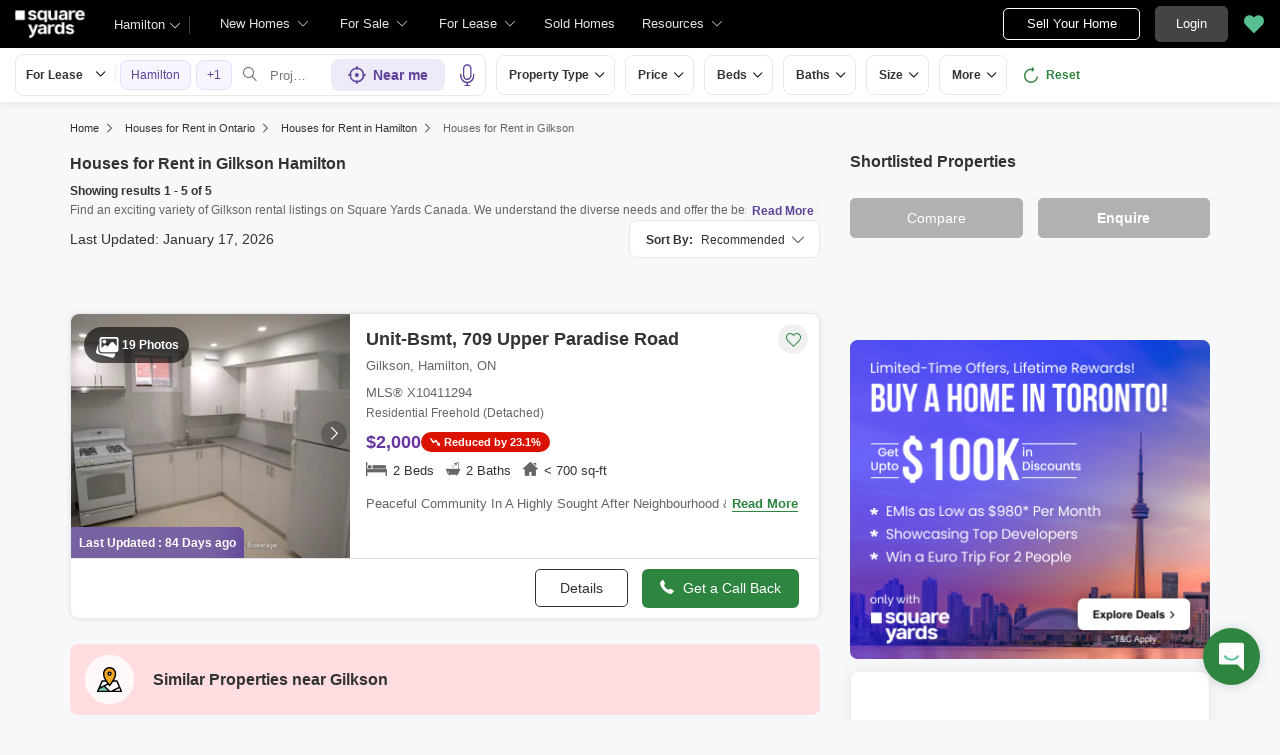

--- FILE ---
content_type: text/html; charset=utf-8
request_url: https://www.squareyards.ca/lease/on/hamilton/gilkson
body_size: 48380
content:
<!DOCTYPE html>
<html lang="en">
<head>
         <title>Houses for Rent in Gilkson, Hamilton, ON - 5 Rental Homes</title>


    <link rel="preload"
      href="https://cdn.squareyards.ca/pimg/fullwidth/104112_X10411294/image-Bsmt-709_Upper_Paradise_Rd-Hamilton-Ontario-L9C_5R1-X10411294-0.jpeg?aio=w-280;h-220;crop;"
      as="image">
<meta name="description" content="Search from 5+ Houses for rent in Gilkson, Hamilton with price, amenities, photos and more. Find verified Gilkson MLS rental listings &amp; rental property at Square Yards Canada.">
            <meta name="robots" content="index,follow">
   <meta name="viewport" content="width=device-width, minimum-scale=1.0, maximum-scale=2,user-scalable=yes">
   <meta property="og:type" content="website">
   <meta property="og:site_name" content="SquareYards">
   <meta name="og:title" content="Houses for Rent in Gilkson, Hamilton, ON - 5 Rental Homes ">
   <meta property="og:url" content="https://www.squareyards.ca/lease/on/hamilton/gilkson" />
   <meta property="og:image" content="https://static.squareyards.com/logo/sy-logo.jpg" />
<meta name="og:description" content="Search from 5+ Houses for rent in Gilkson, Hamilton with price, amenities, photos and more. Find verified Gilkson MLS rental listings &amp; rental property at Square Yards Canada.">   <meta name="twitter:card" content="summary">
   <meta name="twitter:title" content="Houses for Rent in Gilkson, Hamilton, ON - 5 Rental Homes">
   <meta name="twitter:image" content="https://static.squareyards.com/logo/sy-logo.jpg">
<meta name="twitter:description" content="Search from 5+ Houses for rent in Gilkson, Hamilton with price, amenities, photos and more. Find verified Gilkson MLS rental listings &amp; rental property at Square Yards Canada.">   <link rel="canonical" href="https://www.squareyards.ca/lease/on/hamilton/gilkson">
     <!-- Meta Pixel Code -->
        <script>
        !function(f,b,e,v,n,t,s)
        {if(f.fbq)return;n=f.fbq=function(){n.callMethod?
        n.callMethod.apply(n,arguments):n.queue.push(arguments)};
        if(!f._fbq)f._fbq=n;n.push=n;n.loaded=!0;n.version='2.0';
        n.queue=[];t=b.createElement(e);t.async=!0;
        t.src=v;s=b.getElementsByTagName(e)[0];
        s.parentNode.insertBefore(t,s)}(window, document,'script',
        'https://connect.facebook.net/en_US/fbevents.js');
        fbq('init', '660857203601267');
        fbq('track', 'PageView');
        </script>
        <noscript><img height="1" width="1" style="display:none"
        src="https://www.facebook.com/tr?id=660857203601267&ev=PageView&noscript=1"
        /></noscript>
        <!-- End Meta Pixel Code -->
   <link rel="shortcut icon" href="https://www.squareyards.ca/static/favicon.ico">
<style>
/* global css start */
*{-webkit-box-sizing:border-box;-moz-box-sizing:border-box;box-sizing:border-box}:before,:after{-webkit-box-sizing:border-box;-moz-box-sizing:border-box;box-sizing:border-box}body{background-color: #f6f8f9;overflow:hidden;overflow-y:auto}.errorMsg{border:1px solid #f10000 !important;}body.active{overflow:hidden}body,ul,ol,li,h1,h2,h3,h4,h5,h6,figure,p{padding:0;margin:0;list-style:none}body,p{font-family:arial;font-size:14px;line-height:22px;color:#333}a,.btn,button{text-decoration:none;}small{font-size:100%}.btn.btn-tertiary{border:1px solid #e7ddff;color:#5f449b;font-size:14px;background-color:#faf7ff}.container{padding:0 15px;margin:0 auto;width:1170px}.container-fluid{padding:0 15px;max-width:1366px;margin:auto}.container-listing{padding:0 15px;max-width:100%;margin:auto}.container-full{padding:0 15px;max-width:100%;width:1170px;margin:auto}.img-responsive{max-width:100%;height:auto;max-height:100%}.position-sticky{margin:0;position:sticky !important;z-index:1;top:60px;position:-webkit-sticky;align-self:flex-start;margin-bottom:15px}.position-sticky.newHome,.position-sticky.saleLease{top:156px}.position-sticky .btn-primary{width:100%}.position-sticky .btn-primary em{padding-right:5px;position:relative;top:1px;font-weight:700}.btn-block{width:100%}.whiteBox{margin-top:15px;background-color:#fff;border-radius:8px !important;overflow:hidden;margin-bottom:15px;box-shadow:none;border:solid 1px #ededed;}.whiteBox .headingBox{padding:13px 15px;border-bottom:1px solid #e3e3e3;background-color:#fff;border-radius:8px 8px 0 0;color:#fff !important;position:relative;}.whiteBox .headingBox h2,.whiteBox .headingBox h2 a, .whiteBox .headingBox span{font-size:16px !important;color:#333 !important;font-weight:700;}.whiteBox .headingBox::after{position:absolute;content:'';bottom:-2px;left:15px;height:4px;width:61px;background-color:#5f449b;z-index:1;}.whiteBox .contentBox{padding:15px;}.whiteBox .contentBox p{font-size:14px;color:#707070;line-height:24px;}.whiteBox .contentBox p.content{max-height:30px;overflow:hidden;} .whiteBox .contentBox .content.active{max-height:inherit;} .form-control{padding:11px 12px;display:block;width:100%;height:40px;font-size:12px;color:#000;background-color:transparent;border-radius:5px;border:1px solid #ccc;-webkit-appearance:none;-moz-appearance:none;appearance:none}.feedbackBody .formCheckBox{padding:0 0 8px 30px}.formCheckBox{padding:0 0 15px 30px;font-size:14px;color:#000;position:relative;overflow:hidden}.formCheckBox input{outline:0;width:17px;min-height:17px;position:absolute;top:0;left:0;-webkit-appearance:none;border:#ccc solid 1px;border-radius:3px}.formPopup{max-width:710px;border-radius:8px;background:#fff;width:calc(100% - 20px);position:fixed;left:50%;top:50%;box-shadow:0 0 17px 0 #000;transform:translate(-50%,-50%);z-index:6;transition:.3s;display:none}.formPopup .head{font-size:16px;border-bottom:solid 1px #E0E0E0;font-weight:700;line-height:50px;padding:0 20px;position:relative}.formPopup .head .close{position:absolute;right:10px;color:#B4B4B4;background:transparent;border:none;top:12px;cursor:pointer}.formPopup .formbody{padding:15px 5px 0}.formPopup.scheduleBook.scheduleTour{max-width:710px;border-radius:8px;background-color:#fff;width:calc(100% - 20px);position:fixed;left:50%;top:50%;box-shadow:0 0 17px 0 #000;transform:translate(-50%,-50%);z-index:6;transition:.3s;display:none}.formPopup.scheduleBook.scheduleTour.active{display:block}.formPopup .head{font-size:16px;border-bottom:solid 1px #E0E0E0;font-weight:700;line-height:50px;padding:0 20px;position:relative}.formBox{padding:0 20px 20px;border-radius:8px;box-shadow:0 0 17px 0 rgba(0,0,0,0.08);border:solid 1px #ededed;background-color:#fff;position:relative}.formBox .closeBtn{position:absolute;top:13px;right:10px;color:#666;font-size:14px;display:none}.formBox .closeBtn:hover{color:#000}.formBox h5{padding:12px 20px;margin:0 -20px 20px;border-bottom:1px solid #ededed;font-size:18px;font-weight:700;color:#000}.form-group{margin-bottom:15px}.form-control{padding:6px 12px;display:block;width:100%;height:40px;font-size:14px;color:#000;background-color:transparent;border-radius:5px;border:1px solid #ccc;-webkit-appearance:none;-moz-appearance:none;appearance:none}.form-control:focus{box-shadow:none;outline:0}.formBox .input-group{display:flex;width:100%}.formBox select{padding-right:26px!important}.formBox .selectBox{display:block;position:relative;z-index:0;width:100%}.formBox .selectBox::after{content:'\e9f5';font-family:icomoon;font-size:12px;color:#666;position:absolute;right:10px;top:10px;z-index:-1}.formBox .inputGroupAdd{width:122px}.formBox .inputGroupAdd select{border-radius:5px 0 0 5px;border-right:0}.formBox .inputGroupAdd+input{border-radius:0 5px 5px 0;-webkit-appearance:none;-moz-appearance:none;appearance:none}input[type=number]::-webkit-inner-spin-button,input[type=number]::-webkit-outer-spin-button{margin:0;-webkit-appearance:none}input[type=number]{-moz-appearance:textfield}.input-group{display:flex;width:100%}.input-group .inputGroupAdd.selectBox{width:150px; position: relative;}.input-group .inputGroupAdd.selectBox select{border-radius:5px 0 0 5px;border-right:0!important}.input-group .inputGroupAdd+input{border-radius:0 5px 5px 0;-webkit-appearance:none;-moz-appearance:none;appearance:none}.btn{padding:10px 25px;display:inline-block;font-weight:400;text-align:center;cursor:pointer;border:1px solid transparent;font-size:14px;line-height:1.42857143;border-radius:5px;transition:.5s}.btn-default{background-color:#fff;color:#000;border:#333 solid 1px;transition:.5s}.btn-default:hover{background-color:#000;color:#fff;transition:.5s}.btn-primary{background-color:#666;color:#fff;border:#666 solid 1px;font-weight:700}.btn-primary:hover{box-shadow:0 3px 6px 0 rgba(0,0,0,0.16);transition:.5s}.btn-secondary{background-color:#2e8540;color:#fff;border:#2e8540 solid 1px;transition:.5s;font-weight:700}.btn-secondary:hover{border:#2e8540 solid 1px;transition:.5s}.btn-dark{background-color:#333;color:#fff;border:#333 solid 1px;font-weight:700}.btn-light{background-color:#f4f4f4;color:#0094da;font-weight:700}.btn-dark:hover{box-shadow:0 3px 6px 0 rgba(0,0,0,0.16);transition:.5s}.btn-lg{padding:12px 15px;font-size:16px}.overlay{display:none;position:fixed;top:-48px;left:0;width:100%;bottom:0;background-color:#000000cc;transition:.3s;z-index:9;}.overlay.active{display:block}.navOverlay{display:none;position:fixed;top:-48px;left:0;width:100%;bottom:0;background-color:#000000cc;transition:.3s;z-index:7;}.navOverlay.active{display:block}.scrollBarHide{-webkit-scrollbar-width:none;-moz-scrollbar-width:none;-ms-scrollbar-width:none;scrollbar-width:none}.scrollBarHide::-webkit-scrollbar{display:none}.table-responsive {min-height: .01%;overflow-x: auto;}.table {width: 100%;max-width: 100%;}.table > thead > tr > th, .table > tbody > tr > th, .table > tfoot > tr > th, .table > thead > tr > td, .table > tbody > tr > td, .table > tfoot > tr > td {padding: 8px 0px;line-height: 1.42857143;vertical-align: top;border-top: 1px solid #ddd;} @media screen and (max-width:540px){header nav{display:none;}}img:not([src]){opacity:0}
/* global css end */
/* feedback css start */
.feedback{position:fixed;right:20px;bottom:20px;z-index:3}.feedback.active{z-index:10;}.feedback .flipMain{width:57px;height:80px;position:relative;transition:transform 1s;transform-style:preserve-3d;cursor:pointer;}.feedback .flipMain .feedbackFront{position:absolute;-webkit-backface-visibility:hidden;backface-visibility:hidden;z-index:1;width:57px;height:57px}.feedback .feedbackIcon{width:57px;height:57px;display:flex;justify-content:center;background-color:#2e8540;box-shadow:0 1px 12px 0 #00000026;border-radius:50%;text-align:center;position:relative;bottom:-8px;z-index:-1}.feedback .feedbackIcon img{width:25px}.feedback .feedbackhide{width:57px;height:57px;position:absolute;top:8px;-webkit-backface-visibility:hidden;transform:rotateY(180deg);backface-visibility:hidden;border-radius:50%;font-size:20px;box-shadow:0 1px 12px 0 #000;background-color:#000;color:#fff;display:flex;justify-content:center;align-items:center;z-index:2}.grecaptcha-badge { visibility: hidden; }
/* feedback css end */
/* grid css start */
.row{margin:0 -15px;display:flex;flex-wrap:wrap;clear:both;width:calc(100%+30px)}.col-xl-1,.col-xl-2,.col-xl-3,.col-xl-4,.col-xl-5,.col-xl-6,.col-xl-7,.col-xl-8,.col-xl-9,.col-xl-10,.col-xl-11,.col-xl-12{padding:0 15px;position:relative;min-height:1px;float:left}.col-xl-1{width:8.33333333%}.col-xl-2{width:16.66666667%}.col-xl-3{width:25%}.col-xl-4{width:33.33333333%}.col-xl-5{width:41.66666667%}.col-xl-6{width:50%}.col-xl-7{width:58.33333333%}.col-xl-8{width:66.66666667%}.col-xl-9{width:75%}.col-xl-10{width:83.33333333%}.col-xl-11{width:91.66666667%}.col-xl-12{width:100%}@media screen and (max-width:1024px){.container{width:100%}.col-lg-1{width:8.33333333%}.col-lg-2{width:16.66666667%}.col-lg-3{width:25%}.col-lg-4{width:33.33333333%}.col-lg-5{width:41.66666667%}.col-lg-6{width:50%}.col-lg-7{width:58.33333333%}.col-lg-8{width:66.66666667%}.col-lg-9{width:75%}.col-lg-10{width:83.33333333%}.col-lg-11{width:91.66666667%}.col-lg-12{width:100%}}@media screen and (max-width:768px){.container,.col-md,.col-sm,.col-xs{width:100%}.col-md-1{width:8.33333333%}.col-md-2{width:16.66666667%}.col-md-3{width:25%}.col-md-4{width:33.33333333%}.col-md-5{width:41.66666667%}.col-md-6{width:50%}.col-md-7{width:58.33333333%}.col-md-8{width:66.66666667%}.col-md-9{width:75%}.col-md-10{width:83.33333333%}.col-md-11{width:91.66666667%}.col-md-12{width:100%}}@media screen and (max-width:480px){.col-sm-1{width:8.33333333%}.col-sm-2{width:16.66666667%}.col-sm-3{width:25%}.col-sm-4{width:33.33333333%}.col-sm-5{width:41.66666667%}.col-sm-6{width:50%}.col-sm-7{width:58.33333333%}.col-sm-8{width:66.66666667%}.col-sm-9{width:75%}.col-sm-10{width:83.33333333%}.col-sm-11{width:91.66666667%}.col-sm-12{width:100%}}
/* grid css end */
.zIndex-5{z-index: 5;}.zIndex-10{z-index: 10 !important}.zIndex-15{z-index: 15 !important}.zIndex-20{z-index: 20 !important}.zIndex-25{z-index: 25 !important}.zIndex-25{z-index: 25 !important}.zIndex-30{z-index: 30 !important}

/* new whiteContainer Css Start*/
.whiteContainer{background: #fff;border-radius: 8px;padding: 20px 20px 15px 20px;margin-top:15px;} .whiteContainer .whiteBoxHeading{border-bottom: 1px solid #e1e1e1;padding-bottom: 18px;} .whiteContainer .whiteBoxHeading h2{font-size:18px;font-weight: 700;line-height: 28px;color: #333;}.whiteContainer .whiteBoxContent{padding: 15px 0;font-size: 14px;line-height: 22px;color: #666;}@media screen and (max-width:540px){.whiteContainer{margin:0 -15px; margin-top:10px;padding:20px 15px;border-radius: 0;}.whiteContainer .whiteBoxHeading {padding-bottom:0;border-bottom:none;} .whiteContainer .whiteBoxHeading h2{border-bottom:none; font-size:18px;line-height:24px;padding: 0;border: none;}.whiteContainer .whiteBoxContent{padding:10px 0;}}
/* new whiteContainer Css End*/
.sr-only {position: absolute;width: 1px;height: 1px;padding: 0;margin: -1px;overflow: hidden;clip: rect(0,0,0,0);border: 0}
</style><style>header{padding-left:15px;display:block;height:48px;width:100%;background-color:#000;position:fixed;top:0;left:0;z-index:8;transition:.3s ease;display:flex;align-items:center}header .logoBox{margin-right:14px;width:70px;height:28px}header .logoBox a{display:block;line-height:0;width:100%;height:100%}header .logoBox img{width:70px;height:28px;float:left}.headerSearchBtn{margin:7px 0 7px 15px;font-size:15px;color:#000;font-weight:700;display:flex;align-items:center;justify-content:center;width:34px;height:34px;background-color:#fff;border-radius:100%;cursor:pointer;border:0}header .navigationSection{width:calc(100% - 69px);display:flex;align-items:center;justify-content:space-between}header .navigationSection nav{display:flex}.desktopNav{margin-left:15px;display:flex}.desktopNav .navItem{display:flex;position:relative}.desktopNav .navItem li{display:inline-block}.desktopNav .navItem li em.icon-search{margin:7px 8px;font-size:15px;color:#000;font-weight:700;display:flex;align-items:center;justify-content:center;width:34px;height:34px;background-color:#fff;border-radius:100%;cursor:pointer}.desktopNav .navItem li span{padding:0 30px 0 12px;display:block;font-size:13px;line-height:48px;color:#e3e3e3;align-items:center;white-space:nowrap;cursor:pointer;position:relative;border-radius:5px 5px 0 0;position:relative;transition:.5s}.desktopNav .navItem li span:after{content:"\e9f5";font-family:icomoon;font-size:10px;color:#e3e3e3;position:absolute;right:15px;top:0}header .navigationSection nav ul{display:flex}header .navigationSection nav ul li{margin:0 10px;display:inline-block;cursor:pointer}header .navigationSection nav ul li a{font-size:13px;color:#fff;line-height:58px;display:block}header .headerCityDropDown{cursor:pointer}header .headerCityDropDown .gblCityDropdown{height:48px;display:inline-block;float:left;position:relative;top:0;margin-left:15px}header .headerCityDropDown .gblCityDropdown:after{background-color:#3e3e3e;width:1px;height:18px;content:'';position:absolute;right:0;top:16px}header .headerCityDropDown .gblCityDropdown .dropdown-toggle{padding:8px 25px 8px 0;min-width:52px;background-color:#000;cursor:pointer;position:relative;box-shadow:none;color:#e3e3e3;border:none;display:flex;align-items:center;height:40px;margin-top:4px;transition:.3s;font-size:13px}.gblCityDropdown .dropdown-toggle::after{width:12px;content:"\e9f5";padding:10px 0;font-family:icomoon;font-size:10px;color:#fff;position:absolute;right:9px;top:7px;transition:.2s;background-color:#000}header .headerCityDropDown .dev_headercitypopup{display:none;position:absolute;left:72px;top:48px;width:100%;max-width:300px;min-width:300px;background-color:#fff;border-radius:5px;box-shadow:0 3px 12px 0 #00000029}header .headerCityDropDown .dev_headercitypopup.active{display:block;position:fixed}header .headerCityDropDown .dev_headercitypopup::after{width:0;position:absolute;left:24px;top:-8px;content:'';height:0;border-left:8px solid transparent;border-right:8px solid transparent;border-bottom:8px solid #fff}.gblCityBox .gblCityBody{display:block;max-height:calc(100vh - 200px);overflow:hidden;overflow-y:auto}.gblCityBox .gblCityBody .gbHeader{display:none}.gblCityBox .gblCityBody .topCitiesBoxx{padding:5px 15px 0;display:block;overflow:hidden}.gblCityBox .gblCityBody .topCitiesBoxx .heading{padding:5px 0 0;font-size:13px;font-weight:600;color:#333}.gblCityBox .gblCityBody .topCitiesBoxx ul{margin:0 -4px 0 -1px;display:block}.gblCityBox .gblCityBody .topCitiesBoxx ul li{margin:2px;cursor:pointer;text-align:center;display:block;float:left;width:calc(33% - 4px);border:solid 1px #e3e3e3;border-radius:8px;height:55px}.gblCityBox .gblCityBody .topCitiesBoxx ul li a strong{color:#333;transition:.5s;font-weight:400;font-size:10px}.gblCityBox .gblCityBody .topCitiesBoxx ul li .gbCityName span{font-size:13px;width:100%}.gblCityBox .gblCityBody .topCitiesBoxx ul li a strong:hover{color:#5e449b}.gblCityBox .gblCityBody .topCitiesBoxx ul li a{height:100%;width:100%;display:flex;align-items:center;justify-content:center;flex-direction:column}.gblCityBox .gblCityBody .topCitiesBoxx ul li a figure{width:18px;height:18px}.gblCityBox .gblCityBody .allCitiesBoxx{padding:5px 1px 10px;display:block;overflow:hidden}.gblCityBox .gblCityBody .allCitiesBoxx .heading{padding:8px 0;font-size:13px;font-weight:600;color:#333}.gblCityBox .gblCityBody .allCitiesBoxx ul{margin:0;display:block}.gblCityBox .gblCityBody .allCitiesBoxx ul li{margin:0!important;cursor:pointer;display:block;width:100%;box-shadow:none;border:none;text-align:left;height:inherit}.gblCityBox .gblCityBody .allCitiesBoxx ul li a{padding:0;display:block;color:#333;line-height:32px;transition:.5s;position:relative;font-size:13px;border-top:#f1f1f1 solid 1px}.gblCityBox .gblCityBody .allCitiesBoxx ul li a:hover{color:#5e449b;transition:.5s}.gblCityBox .gblCityBody .allCitiesBoxx ul li a:hover::after{content:"\e99d";position:absolute;font-family:'icomoon';right:0;font-size:13px;color:#5e449b}header .btnSection{display:flex;align-items:center;display:flex;align-items:center;position:absolute;right:0}header .postBtn{padding:0;display:flex;display:-webkit-flex;align-items:center;justify-content:center;width:137px;height:32px;border-radius:5px;border:solid 1px #fff;background-color:#0;font-size:13px;color:#fff;transition:.3s;position:relative;padding:0;display:flex;display:-webkit-flex;align-items:center;justify-content:center;width:137px;height:32px;border-radius:5px;background-color:0;font-size:13px;color:#fff;transition:.3s;position:relative}header .postBtn span{padding:0 5px;left:auto;background-color:#4dc191;border:solid 1px #a0dec4;display:block;transition:.3s;position:absolute;right:-10px;top:-5px;border-radius:2px;font-size:10px;color:#fff}header .loginBtn{padding:5px 20px;margin-left:15px;background-color:#444;border:#444 solid 1px;color:#fff;border-radius:5px;line-height:24px;cursor:pointer}header .h_sortlist{display:flex;align-items:center;justify-content:center;margin:0 10px}header .fav{height:32px;width:32px;background-color:transparent;border:none;box-shadow:none}header .fav span{font-size:20px;position:relative;transition:.3s;vertical-align:middle;width:20px;display:block;cursor:pointer}header .fav span:before{color:#58BF93}header .fav .favnumber{position:absolute;display:inline-block;top:-10px;right:-10px;width:18px;height:18px;text-align:center;line-height:17px;background-color:#FFF;border-radius:50%;color:#000!important;font-size:10px}header .user-profile{padding:0 15px 0 0;cursor:pointer;display:flex;align-items:center;position:relative;margin-left:10px}header .user-profile .profile-btn{display:flex;align-items:center}header .dropdown-profile{padding:15px;display:flex;align-items:center}header .user-profile::after{content:"\e9f5";font-family:"icomoon";font-size:10px;color:#e3e3e3;position:absolute;right:0;transition:.2s}header .user-profile .menu-img,.dropdown-profile .dropdown-img{margin-right:8px;width:30px;height:30px;border-radius:50%;overflow:hidden}header .user-profile .menu-img.text,.dropdown-profile .dropdown-img{text-align:center;line-height:30px;background-color:#6568c9;color:#fff;font-size:16px}header .user-profile .menu-img + span,.dropdown-img + span{color:#fff;max-width:72px;white-space:nowrap;overflow:hidden;text-overflow:ellipsis;line-height:30px;display:block}header .user-profile .profile-dropdown::before{height:20px;position:absolute;background:transparent;width:100%;content:'';left:0;top:-13px}header .user-profile .profile-dropdown{box-shadow:0 10px 50px 0 #0000001a;width:262px;background-color:#fff;height:auto;position:absolute;top:40px;right:-15px;border-radius:8px;cursor:default;display:none}header .user-profile .profile-dropdown:after{content:"";position:absolute;top:-8px;right:10px;width:0;height:0;border-left:8px solid transparent;border-right:8px solid transparent;border-bottom:8px solid #fff}header .user-profile:hover .profile-dropdown,header .user-profile.active .profile-dropdown{display:block}header .profile-dropdown.active{display:block}.dropdown-profile .dropdown-img{width:65px;height:65px}.dropdown-profile .dropdown-img.text{display:flex;align-items:center;justify-content:center;font-size:36px;color:#5f449b;background-color:#f3effc;text-align:center}.dropdown-profile .name-dropdown{color:#000;display:block;flex-direction:column;font-size:14px;width:calc(100% - 70px);overflow:hidden;white-space:nowrap;text-overflow:ellipsis}.dropdown-profile .name-dropdown span{display:flex;color:#666;font-size:12px}.profile-dropdown .profile-list li{padding:12px 14px;font-size:14px;border-top:solid 1px #efefef}.profile-dropdown .profile-list li a,.profile-dropdown .profile-list li span{color:#000;display:flex;align-items:center;cursor:pointer;line-height:normal}.profile-dropdown .profile-list li a .profile-icon,.profile-dropdown .profile-list li span .profile-icon,.name-dropdown .profile-icon{width:25px;height:21px;background-color:#fafafa;background-image:url(/static/assets/images/menu-icon.svg);background-repeat:no-repeat;margin-right:12px}.profile-dropdown .profile-list li a .profile-icon.edit-profile{background-position:-295px center}.profile-dropdown .profile-list li span .profile-icon.edit-logout{background-position:-331px center}.name-dropdown .profile-icon.location{background-size:auto 16px;width:17px;background-position:0 center;margin-right:0}.mobiluser .user-profile{flex-direction:column;padding:0;width:100%}.mobiluser .user-profile .profile-dropdown{position:static;display:block}.mobiluser .profile-dropdown .profile-list li{line-height:46px;padding:0 11px}
@media screen and (max-width:1024px) {header{height:48px}header .nav-toggle{margin-right:15px;width:25px}header .nav-toggle span,header .nav-toggle span:before,header .nav-toggle span:after{content:"";cursor:pointer;height:2px;width:25px;background-color:#fff;position:absolute;display:block;border-radius:3px}header .nav-toggle span::before,header .nav-toggle span::after{right:0}header .nav-toggle.active span{background-color:transparent}header .nav-toggle.active span::before{transform:rotate(45deg)}header .nav-toggle.active span::after{transform:rotate(-45deg)}header .nav-toggle span:before{top:-7px}header .nav-toggle span:after{bottom:-7px}header .nav-toggle span,header .nav-toggle span:before,header .nav-toggle span:after{transition:all 200ms ease-in-out}header .nav-toggle.active span{background-color:transparent}header .nav-toggle.active span:before,header .nav-toggle.active span:after{top:0}header .nav-toggle.active span:before{transform:rotate(45deg)}header .nav-toggle.active span:after{transform:rotate(-45deg)}header nav ~ .navOverlay{width:285px;height:calc(100% - 48px);width:100%;transition:.3s;position:fixed;left:-5000px;top:48px;background-color:#000000b3}header nav.active ~ .navOverlay{left:0;transition:.3s}header nav{width:285px;background-color:#efefef;height:calc(100% - 48px);overflow:auto;transition:.3s;display:none;position:fixed;top:48px;left:-1000px}header nav.active{z-index:999;left:0;transition:.3s;display:block}header .navigationSection{justify-content:end}header .navigationSection nav ul{display:block}header .navigationSection nav ul li{margin:0;display:block;background-color:#fff}header .navigationSection nav ul li.phoneBox{padding:0 17px;display:flex;color:#000;align-items:center;line-height:46px;border-bottom:#EFEFEF solid 1px;font-weight:100;font-size:14px}header .navigationSection nav ul li a{padding:0 17px;display:flex;color:#000;align-items:center;line-height:46px;border-bottom:#EFEFEF solid 1px;font-weight:100;font-size:14px}header .fav{padding-right:0}header .topNav{padding:10px 20px;background-color:#f8f5ff}header .fav em .favnumber{position:absolute;display:inline-block;top:-10px;right:-10px;width:18px;height:18px;text-align:center;line-height:17px;background-color:#FFF;border-radius:50%;color:#000!important;font-size:10px}header .loginBtn{padding:0;margin-left:0;background-color:transparent;border:0;color:#666;border-radius:5px;line-height:24px;cursor:pointer;display:flex;align-items:center}header .loginBtn a{padding:0 18px;margin-left:15px;border:1px solid #5f449b;border-radius:8px;align-items:center;height:38px;color:#5f449b;display:flex;font-size:14px}header .loginBtn .navIcon{display:block;padding-right:5px}header .loginBtn span{color:#5F449B;white-space:nowrap}}.hIcon.icon1{background-position:-1px -1px}.hIcon.icon2{background-position:-32px -1px}.hIcon.icon3{background-position:-63px -1px}.hIcon.icon4{background-position:-94px -1px}.hIcon.icon5{background-position:-124px -1px}.hIcon.icon6{background-position:-1px -32px}.hIcon.icon6a{background-position:1px -120px}.hIcon.icon6b{background-position:-29px -121px}.hIcon.icon7{background-position:-1px -63px}.hIcon.icon7a{background-position:-56px -121px}.hIcon.icon7b{background-position:-83px -121px}.hIcon.icon7c{background-position:-110px -121px}.hIcon.icon7d{background-position:-137px -121px}.hIcon.icon8{background-position:-155px -1px}.hIcon.icon8a{background-position:-2px -93px}.hIcon.icon8b{background-position:-29px -93px}.hIcon.icon8c{background-position:-56px -93px}.hIcon.icon8d{background-position:-83px -93px}.hIcon.icon8e{background-position:-110px -93px}.hIcon.icon8f{background-position:-137px -93px}.hIcon.icon8g{background-position:-164px -93px}.hIcon.icon8h{background-position:-191px -93px}.hIcon.icon8i{background-position:-218px -93px}.hIcon.icon8j{background-position:-191px -121px}.hIcon.icon8k{background-position:-218px -121px}.hIcon.icon9{background-position:-63px -32px}.hIcon.icon10{background-position:-185px -32px}.hIcon.icon11{background-position:-155px -32px}.hIcon.icon12{background-position:-32px -63px}.hIcon.icon12a{background-position:-2px -149px}.hIcon.icon12b{background-position:-29px -149px}.hIcon.icon13{background-position:-66px -136px}.hIcon.icon14a{background-position:-3px -137px}.hIcon.icon14b{background-position:-33px -137px}.hIcon.icon14c{background-position:-66px -137px}.hIcon.icon14d{background-position:-97px -137px}.hIcon.icon14e{background-position:-133px -137px}.hIcon.icon14f{background-position:-164px -137px}.hIcon.icon14g{background-position:-3px -172px}.hIcon.icon14h{background-position:-34px -172px}.hIcon.icon14i{background-position:-67px -172px}.hIcon.icon14j{background-position:-100px -172px}.hIcon.icon14k{background-position:-134px -172px}.hIcon.icon14l{background-position:-166px -172px}.resourcesTab{display:inline-block;position:relative}.resourcesTab small{display:flex;align-items:center;font-size:13px;color:#fff;line-height:58px;cursor:pointer}.resourcesTab small em{margin-left:5px;font-size:10px;width:10px;height:8px}.resourcesTabDropdownBox{display:none;position:absolute;top:0;left:0;background-color:#fff;box-shadow:0 2px 6px 0 #00000024;border-radius:0 0 8px 8px;overflow:hidden;width:455px;height:330px}.blogTabDropDownBox{display:none;position:absolute;top:58px;left:0;background-color:#fff;box-shadow:0 2px 6px 0 #00000024;border-radius:0 0 8px 8px;overflow:hidden;width:190px!important;height:285px;overflow:hidden;overflow-y:auto}.resourcesTab:hover .resourcesTabDropdownBox,.blogTab:hover .blogTabDropDownBox{display:block}.resourcesTabDropdownBox em{margin-right:10px;height:30px;width:30px;display:flex}.blogTabDropDownBox ul{display:block!important}.blogTabDropDownBox em{width:28px;height:27px;display:flex}.blogTabDropDownBox ul li{display:block!important}.blogTabDropDownBox ul li a{padding:0 15px;margin:0;display:flex!important;align-items:center;font-size:13px;color:#000!important;line-height:32px!important;white-space:nowrap}.resourcesTabDropdownBox .tabItems{padding:0;margin:0;width:160px;border-right:1px solid #efefef;height:100%}.resourcesTabDropdownBox .tabItems .tabItem{border-bottom:1px solid #efefef;cursor:pointer}.resourcesTabDropdownBox .tabItems .tabItem .navHeading{padding:0 20px 0 15px;margin:0;display:block;align-items:center;font-size:13px;color:#000;line-height:40px;position:relative}.resourcesTabDropdownBox .tabItems .tabItem .navHeading.arrowIcon:after{content:'\e99d';display:block;font-family:'icomoon'!important;font-size:10px;color:#333;position:absolute;right:10px;transition:.3s;top:0}.resourcesTabDropdownBox .tabItems .tabItem .navHeading.ancherLink{padding:0}.resourcesTabDropdownBox .tabItems .tabItem .navHeading.ancherLink a{padding:0 20px 0 15px;display:flex;width:100%;border:0;color:#333;line-height:40px}.resourcesTabDropdownBox .tabItems .tabItem .navHeading em{display:none}.resourcesTabDropdownBox .tabItems .tabItem .navHeadingData{padding:0;display:none;position:absolute;left:160px;top:0;width:calc(100% - 160px)}.resourcesTabDropdownBox .tabItems .tabItem .navHeadingData ul{display:block}.resourcesTabDropdownBox .tabItems .tabItem .navHeadingData ul li{margin:0;display:block}.resourcesTabDropdownBox .tabItems .tabItem .navHeadingData ul li a{padding:0 15px;margin:0;display:flex;align-items:center;font-size:13px;color:#333;line-height:32px;white-space:nowrap}.resourcesTabDropdownBox .tabItems .tabItem .navHeadingData ul li a em{margin-top:2px;width:27px;height:28px}.resourcesTabDropdownBox .tabItems .tabItem:hover .navHeading{background:#f7f7fc;cursor:pointer}.resourcesTabDropdownBox .tabItems .tabItem.active .navHeading{background:#f7f7fc;cursor:default}.resourcesTabDropdownBox .tabItems .tabItem.active .navHeadingData{padding:5px 0;display:block}.desktopNav .navItem li.BrochurePopUpBtn span{padding:0 12px}.desktopNav .navItem li.BrochurePopUpBtn span:after{display:none}.desktopNav .navItem li.BrochurePopUpBtn:hover span:before{bottom:6px;border-radius:5px;height:36px}header .headerCityDropDown .dev_headercitypopup{display:none}.desktopNav .navItem li .megaDropDownLinks{display:none}header .dataIntelligenceBtn{padding:0 10px;margin-left:15px;display:flex;align-items:center;justify-content:center;height:32px;border-radius:5px;border:solid 1px #fff;background:none;font-size:13px;color:#fff;transition:.3s;position:relative}header .dataIntelligenceBtn span{padding:0 5px;margin:-1px 6px 0 0;background-color:#fff;display:block;transition:.3s;border-radius:2px;color:#333;line-height:15px;font-size:11px}header .dataIntelligenceBtn:focus-visible{background-color:#fff;color:#000}header .dataIntelligenceBtn:focus-visible > span{background-color:#000;color:#fff}.detailPageSearchBar{margin-top:48px;padding:15px 15px 35px;position:absolute;content:'';left:0;top:0;width:100%;height:400px;background-color:#fff;display:flex;justify-content:center;overflow:hidden;z-index:10;display:none;align-items:flex-start}.detailPageSearchBar .pageSearchBody{display:flex;align-items:flex-start;flex-flow:row nowrap;gap:5px}.detailPageSearchBar .closeSearchModal{height:40px;width:40px;display:flex;align-items:center;justify-content:center;background-color:#fff;border-radius:50%;border:0;cursor:pointer}.detailPageSearchBar.active{display:flex}.detailPageSearchBar .detailSearchBar{position:relative;width:632px;height:43px;border-radius:22px;background-color:#f4f4f4}.detailPageSearchBar .detailSearchBar .inputControlBox{position:relative}.detailPageSearchBar .detailSearchBar .inputControlBox .inputControl{width:100%}.detailPageSearchBar .detailSearchBar .inputControlBox .inputControl::before{display:flex;align-items:center;justify-content:center;position:absolute;content:"\e99e";font-family:'icomoon';width:16px;height:16px;left:15px;top:calc(50% - 8px);color:#333;font-weight:700}.detailPageSearchBar .detailSearchBar .inputControlBox .inputControl label{display:none}.detailPageSearchBar .detailSearchBar em.icon-cancal{position:absolute;content:'';right:-31px;top:calc(50% - 7px);font-size:14px;width:14px;height:14px;color:#333;cursor:pointer}.detailPageSearchBar .detailSearchBar .voiceSearchBtn{width:26px;height:26px;position:absolute;content:'';right:15px;cursor:pointer;top:calc(50% + 2px);transform:translateY(-50%);border:0;line-height:0}.detailPageSearchBar .detailSearchBar .voiceSearchBtn img{pointer-events:none}.detailPageSearchBar .detailSearchBar input{padding:13px 15px 12px 50px;border:none;outline:none;font-size:14px;color:#000;font-weight:700}.detailPageSearchBar .detailSearchBar input::placeholder{color:#666;font-size:14px;font-weight:400}.detailPageSearchBar .detailSearchBar .detailSearchDropdown{position:absolute;content:'';left:0;top:44px;width:100%;padding:20px 0 7px;background-color:#f8f8f8;border-radius:22px;display:none}.detailPageSearchBar .detailSearchBar .detailSearchDropdown.active{display:block}.detailPageSearchBar .detailSearchBar .detailSearchDropdown ul{max-height:410px;overflow:hidden;overflow-y:auto}.detailSearchBar .detailSearchDropdown ul li{border-top:1px solid #fff;padding:15px 0;margin:0 30px;display:flex;display:-webkit-flex;line-height:normal;justify-content:space-between}.detailSearchBar .detailSearchDropdown ul li:first-child{padding-top:0;border-top:none}.detailSearchBar .detailSearchDropdown ul li a{width:100%;display:flex;align-items:center;justify-content:space-between}.detailSearchBar .detailSearchDropdown ul li a p{color:#333;font-size:14px;font-weight:700;text-align:left}.detailSearchBar .detailSearchDropdown ul li a span{color:#666;font-size:14px;text-align:right}.voiceIcon{width:16px;height:22px;position:absolute;content:'';top:calc(50% - 11px);right:15px;cursor:pointer}.voiceIcon img{float:right}.overlay.voiceSearchOverLay{display:block;z-index:11!important}</style>
<style>.webHide{display:none}.mobHide{display:block}.shotlistPopup{display:none;background-color:#fff;width:385px;float:right;right:10px;position:fixed;top:48px;box-shadow:0 4px 8px 0 rgba(0,0,0,.23);border-radius:0 0 5px 5px;z-index:13;}.shotlistPopup.active{display:block;z-index:11;}.shotlistPopup .projectTiles{max-height:305px; overflow: hidden;}.shortlistheader{padding:0 10px;background-color:#f1f1f1;height:40px;display:flex;display:-webkit-flex;align-items:center;justify-content:space-between}.shotlistPopup .projectTiles .shortlistheader span{padding: 2px 10px 3px;display: inline-block;font-weight: 600;line-height: 35px;color: #333;}.shotlistPopup .projectTiles .shortlistheader em{padding: 6px 12px;color: #333;font-size: 12px;float: right;border-radius: 3px;cursor: pointer;height: 40px; display: flex;display: -webkit-flex;align-items: center;}.shotlistPopup .shorlistTab{padding:10px;display: block;height:50px;}.shotlistPopup .shorlistTab ul{padding:0!important;float:none!important;flex-direction:row!important;display:flex!important;border:#333 solid 1px;overflow:hidden;border-radius:10px}.shotlistPopup .shorlistTab ul li{padding:0 10px;margin:0!important;height:auto!important;cursor:pointer;justify-content:center;text-align:center;background-color:#f1f1f1;line-height:32px!important;color:#333;width:100%}.shotlistPopup .shorlistTab ul li + li{border-left:#000 solid 1px}.shotlistPopup .shorlistTab ul li.active{background-color:#000;color:#fff;cursor:default}.shotlistPopup .shorlistTab ul li:last-child {display: block !important;border-right: #333 solid 0;}.shortlistBody{max-height:225px;overflow:auto}.shotlistPopup .projectTile{padding: 10px 40px 10px 105px;overflow: hidden;border-bottom: 1px solid #ccc;position: relative;display:none;}.shotlistPopup .projectTile.active{display:block;}.shotlistPopup .projectTile .checkBox{width: 25px;position: absolute;left: 10px;top: 26px;z-index: 0;}.shotlistPopup input[type=checkbox] {margin-right:10px;width:16px;height:16px;float:left;}input[type=checkbox]{margin:0;-webkit-appearance:none;-moz-appearance:none;-ms-appearance:none;-o-appearance:none;appearance:none;height:17px;width:17px;background-color:#fff;border:1px solid #d0d0d0;color:#fff;display:inline-flex;outline:0;z-index:0;border-radius:3px;position:relative;cursor:pointer}input[type=checkbox]:checked{background-color:#58bf93;border-color:#58bf93;box-shadow:0 2px 5px 0 #58bf93b5}input[type=checkbox]:checked::before{content:"\e915";font-family:icomoon;font-size:11px;display:flex;display:-webkit-flex;height:100%;align-items:center;justify-content:center;position:absolute;left:0;top:0;right:0;bottom:0}.shotlistPopup .projectTile picture{width: 55px;height: 55px;display: block;position: absolute;left: 38px;}.shotlistPopup .projectTile picture img{height:100%;width:100%;object-fit:cover}.shotlistPopup .projectTile label{margin: 0;display: block;line-height: 15px;color: #333;font-size: 14px;font-weight: 600;overflow: hidden;text-overflow: ellipsis;white-space: nowrap;}.shotlistPopup .projectTile .projectData span{display: block;font-size: 12px;color: #666;white-space: nowrap;overflow: hidden;text-overflow: ellipsis;}.shotlistPopup .projectTile .projectData strong.price{color: #5f449b;font-size: 13px;font-weight: 600;}.shotlistPopup .projectTile .statustype{display:flex;display:-webkit-flex;align-items:flex-start;overflow:hidden}.shotlistPopup .projectTile .statustype li{display:flex;display:-webkit-flex;justify-content:center;flex-direction:column;position:relative;flex-shrink:0;font-size:12px;color:#333}.shotlistPopup .projectTile .deleteItem{position:absolute;right:0;top:0;height:100%}.shotlistPopup .projectTile .deleteItem em{cursor:pointer;display:flex;display:-webkit-flex;align-items:center;justify-content:center;height:30px;width:30px;opacity:.3}.shotlistPopup .projectTile .deleteItem em:hover{opacity:1;}.si-shortlist-delete{background-position:-71px -126px !important;width:16px;height:16px}.si-shortlist-heart{background-position:-7px -117px!important;width:30px;height:30px}.shortlist-ico{background-color:transparent;background-image:url(/static/assets/images/shortlist-sprite-icon.svg); background-repeat: no-repeat; background-position: left top; background-size:150px;display:block}.si-compare{background-position:-44px -122px;width:22px;height:20px}.shotlistPopup .btnBox{padding: 10px !important;width: 100%;display: flex;display: -webkit-flex;align-items: center;}.shotlistPopup .btnBox .btn{padding:10px 21px;margin:0;width:100%;font-size:14px;}.shotlistPopup .btnBox .btn.btn-default{border:#b1b1b1 solid 1px;}.shotlistPopup .btnBox .btn[disabled], .shotlistPopup .btnBox .btn[disabled]:hover{padding:10px 21px;background-color: #b1b1b1;color: #fff;border: #b1b1b1 solid 1px;cursor: default;}.shotlistPopup .btnBox .btn~.btn{margin-left:10px}.alertBox[disabled]{background-color:#b1b1b1;border:#b1b1b1 solid 1px;cursor:default}.alertBox{display:none;padding:10px;margin:0 10px;color:#fff;background-color:red;line-height:15px;font-size:13px;border-radius:5px;z-index:1;width:calc(100% - 20px)}.noShortlistedProperties.active{display:block;}.noShortlistedProperties{text-align:center;background-color:#fff;display:none;}.noShortlistedProperties strong{padding:0 10px;font-size:14px;color:#333;font-weight:700}.noShortlistedProperties p{padding:0 10px;margin-top:-10px;font-size:14px;color:#333;line-height:26px}.noShortlistedProperties .shortlistedIcon{padding:0 5px;position:relative;top:9px;display:inline-block}.noShortlistedProperties .compareIcon{padding:0 5px;position:relative;top:4px;display:inline-block}.si-compare{background-position:-44px -122px;width:22px;height:20px}.alertMsg{padding:8px 12px;font-size:12px;color:#fff;position:fixed;right:-500px;top:65px;display:-webkit-box;display:-ms-flexbox;display:flex;-webkit-box-align:center;-ms-flex-align:center;align-items:center;background-color:#ccc;white-space:nowrap;border-radius:8px;box-shadow:0 10px 20px 0 rgba(70,70,75,0.2);-webkit-transition:.3s;-o-transition:.3s;transition:.3s;z-index:20;max-width:290px}.alertMsg.active{right:15px;-webkit-transition:.3s;-o-transition:.3s;transition:.3s;opacity:1}.alertMsg .iconBox span{padding:2px;margin-right:10px;font-size:36px;width:40px;height:40px;border-radius:100%;background-color:#fff;display:-webkit-box;display:-ms-flexbox;display:flex;-webkit-box-align:center;-ms-flex-align:center;align-items:center;-webkit-box-pack:center;-ms-flex-pack:center;justify-content:center;color:#333}.alertMsg .msgBody{padding-right:20px;display:block;color:#fff;position:relative;white-space:normal}.alertMsg .msgBody .icon-cancal{position:absolute;right:-4px;top:0;width:15px;height:15px;display:-webkit-box;display:-ms-flexbox;display:flex;-webkit-box-align:center;-ms-flex-align:center;align-items:center;-webkit-box-pack:center;-ms-flex-pack:center;justify-content:center;opacity:.6;cursor:pointer;-webkit-transition:.3s;-o-transition:.3s;transition:.3s;font-size:10px}.alertMsg .msgBody .icon-cancal:hover{opacity:1;-webkit-transition:.3s;-o-transition:.3s;transition:.3s}.alertMsg .msgBody strong{display:block;font-size:18px}.alertMsg .msgBody p{margin:0;line-height:16px;color:#fff;font-size:12px}.alertMsg span img{width:100%;height:100%}.alertMsg.error{background: #de071c !important;}.alertMsg.error span{color:#de071c}
@media screen and (max-width:540px) {.webHide{display:block}.mobHide{display:none}.shotlistPopup{padding-bottom:66px;position:fixed;top:0;bottom:0;right:0px;width:100%;display:none}.shotlistPopup.active{transition:.3s;display:block;}.shotlistPopup.fullHeight{height:100%;}.shotlistPopup.detailPagePopup{height:auto;top:inherit !important}.shotlistPopup .shortlistBody{max-height:inherit;padding-bottom:0px;overflow:auto;height:100%;}.shotlistPopup .alert-danger{width:calc(100% - 20px)}.pannel#recentProjects .pannelBody{height:100%;overflow:hidden;overflow-y:auto}.shotlistPopup .projectTiles{max-height:inherit;height:100%;display:flex;display:-webkit-flex;max-height:inherit;flex-direction:column}.shotlistPopup .btnBox{position:fixed;bottom:0;width:100%}.shotlistPopup .btnBox .btn.btn-default:hover{background:#fff;color:#000;border:#B1B1B1 solid 1px}.shotlistPopup .projectTiles .shortlistheader{background:#fff !important;font-size:13px; height: 48px;display: flex;justify-content:left;box-shadow: 0 3px 6px 0 #00000012;}.shotlistPopup .projectTiles .shortlistheader span{padding:0 !important; display:block;font-weight:600;line-height:normal;color:#000}.shotlistPopup .projectTiles .shortlistheader em{ padding:0 !important;float:none !important; color:#333;width:45px; height: 48px !important;font-size:14px !important; display: flex; display: -webkit-flex;align-items: center;justify-content: center;font-weight: 600;flex: none;} .shotlistPopup .projectTile .projectData span{color:#333;}.shotlistPopup .projectTile .projectData strong.price{color:#58bf93;}}</style><style>.bx-slider{display:flex;display:-webkit-flex;gap:15px;overflow:hidden;overflow-x:auto}.bx-viewport{-webkit-transform:translateZ(0)}.bxslider{margin:0;padding:0;-webkit-perspective:1000;list-style:none;display:block;transition:.3s;white-space:nowrap;overflow:hidden}.bxslider .bx-item{display:inline-block}.bx-wrapper .bx-slider{gap:0}.bx-wrapper{position:relative;margin-bottom:60px;padding:0;zoom:1;-ms-touch-action:pan-y;touch-action:pan-y}.bx-wrapper img{max-width:100%;display:block}.bx-wrapper .bx-pager,.bx-wrapper .bx-controls-auto{position:absolute;bottom:-30px;bottom:0;width:100%}.bx-wrapper .bx-pager{text-align:center;font-size:.85em;font-family:Arial;font-weight:700;color:#666;padding-top:20px}.bx-wrapper .bx-pager.bx-default-pager a{background-color:#666;text-indent:-9999px;display:block;width:10px;height:10px;margin:0 5px;outline:0;-moz-border-radius:5px;-webkit-border-radius:5px;border-radius:5px}.bx-wrapper .bx-pager.bx-default-pager a:hover,.bx-wrapper .bx-pager.bx-default-pager a.active,.bx-wrapper .bx-pager.bx-default-pager a:focus{background-color:#000}.bx-wrapper .bx-pager-item,.bx-wrapper .bx-controls-auto .bx-controls-auto-item{display:inline-block;vertical-align:bottom;*zoom:1;*display:inline}.bx-wrapper .bx-pager-item{font-size:0;line-height:0}.bx-wrapper .bx-prev{left:-22px}.bx-wrapper .bx-next{right:-22px}.bx-wrapper .bx-controls-direction a{border:none;padding:0;margin:0;position:absolute;top:calc(50% - 31px);width:45px;height:45px;border-radius:50%!important;background-color:#fff!important;box-shadow:0 0 42px 0 #00000029;display:block}.bx-wrapper .bx-prev:after{content:'\e99c';position:absolute;top:0;left:0;width:45px;height:45px;border-radius:50%;font-family:icomoon;font-size:13px;color:#333;text-align:center;display:flex;align-items:center;justify-content:center}.bx-wrapper .bx-next:after{content:'\e99d';position:absolute;top:0;left:0;width:45px;height:45px;border-radius:50%;font-family:icomoon;font-size:13px;color:#333;text-align:center;display:flex;align-items:center;justify-content:center}.bx-wrapper .bx-controls-direction a.disabled{opacity:.2}.bx-wrapper .bx-controls-auto{text-align:center}.bx-wrapper .bx-controls.bx-has-controls-auto.bx-has-pager .bx-pager{text-align:left;width:80%}.bx-wrapper .bx-controls.bx-has-controls-auto.bx-has-pager .bx-controls-auto{right:0;width:35px}.bx-wrapper .bx-caption{position:absolute;bottom:0;left:0;background-color:#666;background-color:rgba(80,80,80,0.75);width:100%}.bx-wrapper .bx-caption span{color:#fff;font-family:Arial;display:block;font-size:.85em;padding:10px}.mdArrow .bx-wrapper .bx-controls-direction a,.mdArrow .bx-wrapper .bx-prev:after,.mdArrow .bx-wrapper .bx-next:after{width:36px;height:36px}.smArrow .bx-wrapper .bx-controls-direction a,.smArrow .bx-wrapper .bx-prev:after,.smArrow .bx-wrapper .bx-next:after{width:26px;height:26px}.smArrow .bx-wrapper .bx-prev{left:3px}.smArrow .bx-wrapper .bx-next{right:3px}</style><!--Here dektop breadcrumb starts -->
<style>.breadcrumbBox{margin-bottom:8px;padding:5px 0;width:100%;position:relative;display:block;height:33px}.breadcrumbBox .breadcrumb li{display:inline-block;font-size:11px;color:#666;position:relative;text-overflow:ellipsis;white-space:nowrap;padding-right:10px;margin-right:8px;float:left}.breadcrumbBox .breadcrumb li a{padding-right:8px;position:relative;color:#333;max-width:inherit;white-space:nowrap;overflow:inherit;text-overflow:inherit;display:inline-block;float:left;text-decoration:none}.breadcrumbBox .breadcrumb li span:after{content:'\e99d';font-family:icomoon;float:right;position:absolute;right:-7px;color:#333;font-size:9px;top:1px}.breadcrumbBox li a:hover{color:#2e8540}.breadcrumbBox .breadcrumb li:last-child span::after{display:none}</style>
<!--Here dektop breadcrumb Ends -->

<style>.expoloreNeighbourhood{position:absolute;top:4px;right:0;padding:0 12px;display:flex;justify-content:center;height:40px;border-radius:8px;background:#f3ebff;color:#5f449b;align-items:center;font-size:12px;cursor:pointer;transition:.3s;border:none;font-weight:700}.expoloreNeighbourhood .icon-btn-arrow{height:11px;margin-left:5px;width:21px}.dseSearch{padding:6px 15px;background:#fff;position:fixed;left:0;right:0;top:48px;z-index:3;box-shadow:0 3px 6px #0000000f}.headerClear{height:112px}.breadCrumb{margin:12px 0 22px;height:32px}.dseHeadingBox h1{width:100%;} .dseHeadingBox h1,.similarProperties{margin-bottom:10px;font-size:16px;line-height:21px;color:#333;font-weight:700;display:inline-block}.dseHeadingBox .dseHeadingWithCount{font-size:12px;line-height:normal;color:#333;font-weight:700}.dseHeadingBox .withoutCount{font-size:14px;line-height:22px;color:#333;font-weight:700}.dseHeadingBox .dseHeadingDiscription{min-height:16px;max-height:22px;position:relative;overflow:hidden}.dseHeadingBox .dseHeadingDiscription.active{padding-bottom:15px;max-height:1000px;text-align:justify}.dseHeadingBox .dseHeadingDiscription p{font-size:12px;line-height:24px;color:#666}.dseHeadingBox .dseHeadingDiscription .readMoreButton{display:inline-block;border:0;padding:2px 6px;background:#f7f7f7;font-weight:600;font-size:12px;color:#5F449B;position:absolute;bottom:0;right:0;cursor:pointer}.dseNewProjectFeaturedPropertiesBox{margin:24px 0 20px;position:relative;border-radius:8px;overflow:hidden;background:#fff}.dseNewProjectFeaturedPropertiesBox::before{height:131px;background:#ffdde0;content:'';width:100%;position:absolute;z-index:0;left:0;right:0}.dseNewProjectFeaturedPropertiesBox::after{position:absolute;content:'';width:105px;height:88px;background:url(/static/assets/images/dots.svg) no-repeat;right:0;top:0}.dseNewProjectFeaturedPropertiesBox .dseNewProjectFeaturedPropertiesItems{margin:20px 15px 0;position:relative;z-index:2}.dseNewProjectFeaturedPropertiesBox
.dseNewProjectFeaturedPropertiesItems
.dseNewProjectFeaturedPropertiesHeading{font-size:16px;color:#333}.dseNewProjectFeaturedPropertiesBox
.dseNewProjectFeaturedPropertiesItems
.dseNewProjectFeaturedPropertiesHeading
strong{font-weight:700;font-size:16px}.dseNewProjectFeaturedPropertiesBody{margin:0 -15px;padding:0 15px 30px;display:flex;overflow:auto}.dseNewProjectFeaturedPropertiesBody.moreThenThree .card{padding:14px;margin:12px 15px 0 0;border-radius:8px;background:#fff;box-shadow:0 3px 16px 0 rgba(0,0,0,0.12);width:100%;min-width:300px;display:flex;position:relative;cursor:pointer}.dseNewProjectFeaturedPropertiesBody.moreThenThree .card:last-child{margin-right:0}.dseNewProjectFeaturedPropertiesBody.moreThenThree .card figure{width:85px;height:85px;margin-right:15px;border-radius:8px;overflow:hidden}.dseNewProjectFeaturedPropertiesBody.moreThenThree .card .cardContent{white-space:nowrap;overflow:hidden}.dseNewProjectFeaturedPropertiesBody.moreThenThree .card .cardContent a{position:absolute;top:0;width:100%;left:0;right:0;height:100%;padding:55px 0 0 114px;bottom:0;z-index:1}.dseNewProjectFeaturedPropertiesBody.moreThenThree .card .cardContent h2{position:absolute;top:4px}.dseNewProjectFeaturedPropertiesBody.moreThenThree.card .cardContent h2 strong{font-size:14px;line-height:16px;color:#000;font-weight:700;display:block;position:absolute;top:10px;overflow:hidden;white-space:nowrap;text-overflow:ellipsis;-webkit-line-clamp:1;-webkit-box-orient:horizontal;display:block;max-width:153px}.dseNewProjectFeaturedPropertiesBody.moreThenThree .card .cardContent span{font-size:14px;line-height:18px;color:#666;font-weight:400;position:absolute;top:32px;overflow:hidden;white-space:nowrap;text-overflow:ellipsis;-webkit-line-clamp:1;-webkit-box-orient:horizontal;display:block;max-width:153px}.dseNewProjectFeaturedPropertiesBody.moreThenThree .card .cardContent .price{font-size:14px;line-height:18px;color:#5f449b;font-weight:600;position:absolute;top:58px;white-space:nowrap;overflow:hidden;text-overflow:ellipsis;max-width:152px}.dseNewProjectFeaturedPropertiesBody.moreThenThree .card .cardContent ul{position:absolute;top:83px}.dseNewProjectFeaturedPropertiesBody.moreThenThree .card .cardContent ul li{padding-left:14px;font-size:12px;line-height:18px;color:#333;position:relative}.dseNewProjectFeaturedPropertiesBody.moreThenThree.card .cardContent ul li::after{content:'';position:absolute;left:0;top:6px;width:5px;height:4px;background:#666;border-radius:5px}.lastUpdatedBox{display:flex;justify-content:space-between;align-items:center}.SortByBtn{position:relative}.SortByBtn .btn{background:#fff;border-radius:8px;border:solid 1px #e8e8e8;padding:8px 24px 8px 16px}.SortByBtn .btn strong{font-size:12px;color:#333;font-weight:700}.SortByBtn .btn span{font-size:12px;color:#333;font-weight:400;margin:0 10px 0 5px}.SortByBtn .btn::after{content:'\e9f5';font-family:icomoon;font-size:12px;color:#333;position:absolute;right:16px;top:12px;z-index:0;transition:.3s}.SortByBtn .short-dropdown{position:absolute;right:0;width:100%;z-index:3;max-width:194px;background:#fff;transition:.3s;overflow:hidden;box-shadow:0 2px 9px 0 #00000012;border-radius:5px;display:none}.SortByBtn .short-dropdown ul{padding:15px}.SortByBtn .short-dropdown ul li{cursor:pointer;position:relative;line-height:26px}.SortByBtn .short-dropdown ul li.active{font-weight:600}.SortByBtn .short-dropdown ul li.active::before{position:absolute;right:0;top:1px;content:'\e915';font-weight:700;color:#2e8540;font-family:"icomoon";font-size:12px}.SortByBtn .short-dropdown.active{display:block}.SortByBtn:hover .short-dropdown{display:block}.tile{margin:25px 0;border-radius:8px;box-shadow:0 0 6px 0 rgba(0,0,0,0.08);border:solid 1px #e8e8e8;background-color:#fff;position:relative;min-width:100%}.tileContentBox{display:flex;}.tile figure{width:280px;height:244px;border-radius:8px 0 0 0;overflow:hidden;position:relative}.tile figure .item{height:288px;}.tile figure img{width:100%;height:100%;max-height:100%;}.tile .totalCountBox{position:absolute;top:13px;left:13px;display:flex;z-index:1}.tile .totalCountBox .totalImgCount{background:rgba(0,0,0,0.62);padding:3px 10px;margin-right:8px;border-radius:54px;display:flex;align-items:center;gap:5px;cursor:pointer}.tile .totalCountBox .totalImgCount img{width:14px;height:13px;margin-right:7px}.tile .totalCountBox .totalImgCount span{color:#fff;font-size:12px;font-weight:700}.tile .totalCountBox .totalVideosCount{padding:4px 10px;background:rgba(0,0,0,0.62);border-radius:54px;display:flex;align-items:center;cursor:pointer}.tile .totalCountBox .totalVideosCount img{width:13px;height:13px;margin-right:6px}.tile .totalCountBox .totalVideosCount span{color:#fff;font-weight:700;font-size:12px}.tile figure .daysOnSiteBox{padding:4px 8px;position:absolute;bottom:0;left:0;background-image:linear-gradient(102deg,#7763a2 80%,#5f449b 105%);border-radius:0 6px 0 0;z-index:2}.tile figure .daysOnSiteBox span{color:#fff;font-size:12px;font-weight:700}.tile figure .daysOnsIteBox span{color:#fff;font-size:12px;font-weight:700}.tile figure .sliderGallery{display:flex;flex-flow:row nowrap;overflow:hidden;overflow-x:auto}.sliderGallery .item{position:relative;width:280px;flex:none;height:244px !important;}.tile figure .bx-viewport{height:auto!important}.tile figure .bx-wrapper .bx-prev,.tile figure .bx-wrapper .bx-prev:after,.tile figure .bx-wrapper .bx-next,.tile figure .bx-wrapper .bx-next:after{width:26px;height:26px}.tile figure .bx-wrapper .bx-prev{left:3px;top:calc(50% - 15px)}.tile figure .bx-wrapper .bx-next{right:3px;top:calc(50% - 15px)}.tile .tileContent{width:calc(100% - 280px);position:relative;cursor:pointer}.tile .tileContent .tileContentData{padding:15px} .tile .tileContent .tileContentData a.buildingUrlOnpropertyTile{color:#6735a0;display:block;line-height:normal;margin-bottom:5px;} .tile .tileContent .tileContentData a.buildingUrlOnpropertyTile:hover{text-decoration:underline;}.tile .tileContent .tileFavorit{position:absolute;right:11px;top:10px}.tile .tileContent .tileFavorit .icon-Faverate{padding:15px;background:#f0f0f0;border-radius:50px}.icon-Faverate,.icon-Faverate-two{padding:15px;background:#2e8540;border-radius:50px;width:30px!important;height:30px;display:flex!important;align-items:center;justify-content:center}.icon-Faverate .path2,.icon-Faverate-two .path2{display:flex;width:100%;height:30px;align-items:center;justify-content:center}.icon-Faverate-two .path1:before{bottom:6px;left:7px}.icon-Faverate-two .path2:before{color:#fff;left:.5px;top:1px}.icon-Faverate .path2:before{content:'\eb36';position:relative;z-index:1;color:#2e8540!important;left:0;top:1px;font-size:14px}.icon-Faverate .path1:before{content:'\eb35';position:relative;color:#f6f8f9!important;z-index:1;right:-7px;top:-6px;font-size:14px}.tileContent ul{display:flex;}.tileContent .priceBox{margin-bottom:6px;display:flex;align-items:center;gap:10px;} .tileContent .priceBox img{margin-right:4px;width:10px;}.tileContent .propertyPrice{font-size:18px;font-weight:900;color:#6735a0;}.tileContent .priceBox .priceDropStatus{background: #A11408;padding:4px 9px;font-size:10px;font-weight:bold;color:#fff;line-height:normal;border-radius:50px;height:20px;text-align:center;}  .tileContent .propertyTypeItem{color:#666;font-size:12px;margin-bottom:8px;line-height:20px;}.pagination ul{display:flex;justify-content:center;align-items:center}.card .cardContent ul li::after{content:'';position:absolute;left:0;top:6px;width:5px;height:4px;background:#666;border-radius:5px}.lastUpdatedBox{display:flex;justify-content:space-between;align-items:center}.SortByBtn{position:relative}.SortByBtn .btn{background:#fff;border-radius:8px;border:solid 1px #e8e8e8;padding:8px 24px 8px 16px}.SortByBtn .btn strong{font-size:12px;color:#333;font-weight:700}.SortByBtn .btn span{font-size:12px;color:#333;font-weight:400;margin:0 10px 0 5px}.SortByBtn .btn::after{content:'\e9f5';font-family:icomoon;font-size:12px;color:#333;position:absolute;right:16px;top:12px;z-index:0;transition:.3s}.SortByBtn .short-dropdown{position:absolute;right:0;width:100%;z-index:3;max-width:194px;background:#fff;transition:.3s;overflow:hidden;box-shadow:0 2px 9px 0 #00000012;border-radius:5px;display:none}.SortByBtn .short-dropdown ul{padding:15px}.SortByBtn .short-dropdown ul li{cursor:pointer;position:relative;line-height:26px}.SortByBtn .short-dropdown ul li.active{font-weight:600}.SortByBtn .short-dropdown ul li.active::before{position:absolute;right:0;top:1px;content:'\e915';font-weight:700;color:#2e8540;font-family:"icomoon";font-size:12px}.SortByBtn .short-dropdown.active{display:block}.SortByBtn:hover .short-dropdown{display:block}.tile{margin:25px 0;border-radius:8px;box-shadow:0 0 6px 0 rgba(0,0,0,0.08);border:solid 1px #e8e8e8;background-color:#fff;position:relative;min-width:100%}.tileContentBox{display:flex;}.tile figure{width:280px;height:244px;border-radius:8px 0 0 0;overflow:hidden;position:relative}.tile figure .item{height:288px;}.tile figure img{width:100%;height:100%;max-height:100%;}.tile .totalCountBox{position:absolute;top:13px;left:13px;display:flex;z-index:1}.tile .totalCountBox .totalImgCount{background:rgba(0,0,0,0.62);padding:3px 10px;margin-right:8px;border-radius:54px;display:flex;align-items:center;gap:5px;cursor:pointer}.tile .totalCountBox .totalImgCount img{width:14px;height:13px;margin-right:7px}.tile .totalCountBox .totalImgCount span{color:#fff;font-size:12px;font-weight:700}.tile .totalCountBox .totalVideosCount{padding:4px 10px;background:rgba(0,0,0,0.62);border-radius:54px;display:flex;align-items:center;cursor:pointer}.tile .totalCountBox .totalVideosCount img{width:13px;height:13px;margin-right:6px}.tile .totalCountBox .totalVideosCount span{color:#fff;font-weight:700;font-size:12px}.tile figure .daysOnSiteBox{padding:4px 8px;position:absolute;bottom:0;left:0;background-image:linear-gradient(102deg,#7763a2 80%,#5f449b 105%);border-radius:0 6px 0 0;z-index:2}.tile figure .daysOnSiteBox span{color:#fff;font-size:12px;font-weight:700}.tile figure .daysOnsIteBox span{color:#fff;font-size:12px;font-weight:700}.tile figure .sliderGallery{display:flex;flex-flow:row nowrap;overflow:hidden;overflow-x:auto}.sliderGallery .item{position:relative;width:280px;flex:none;height:244px !important;}.tile figure .bx-viewport{height:auto!important}.tile figure .bx-wrapper .bx-prev,.tile figure .bx-wrapper .bx-prev:after,.tile figure .bx-wrapper .bx-next,.tile figure .bx-wrapper .bx-next:after{width:26px;height:26px}.tile figure .bx-wrapper .bx-prev{left:3px;top:calc(50% - 15px)}.tile figure .bx-wrapper .bx-next{right:3px;top:calc(50% - 15px)}.tile .tileContent{width:calc(100% - 280px);position:relative;cursor:pointer}.tile .tileContent .tileContentData{padding:15px} .tile .tileContent .tileContentData a.buildingUrlOnpropertyTile{color:#6735a0;display:block;line-height:normal;margin-bottom:5px;} .tile .tileContent .tileContentData a.buildingUrlOnpropertyTile:hover{text-decoration:underline;}.tile .tileContent .tileFavorit{position:absolute;right:11px;top:10px}.tile .tileContent .tileFavorit .icon-Faverate{padding:15px;background:#f0f0f0;border-radius:50px}.icon-Faverate,.icon-Faverate-two{padding:15px;background:#2e8540;border-radius:50px;width:30px!important;height:30px;display:flex!important;align-items:center;justify-content:center}.icon-Faverate .path2,.icon-Faverate-two .path2{display:flex;width:100%;height:30px;align-items:center;justify-content:center}.icon-Faverate-two .path1:before{bottom:6px;left:7px}.icon-Faverate-two .path2:before{color:#fff;left:.5px;top:1px}.icon-Faverate .path2:before{content:'\eb36';position:relative;z-index:1;color:#2e8540!important;left:0;top:1px;font-size:14px}.icon-Faverate .path1:before{content:'\eb35';position:relative;color:#f6f8f9!important;z-index:1;right:-7px;top:-6px;font-size:14px}.tileContent ul{display:flex;}.tileContent .priceBox{margin-bottom:6px;display:flex;align-items:center;gap:10px;} .tileContent .priceBox img{margin-right:4px;width:10px;}.tileContent .propertyPrice{font-size:18px;font-weight:900;color:#6735a0;}.tileContent .priceBox .priceDropStatus{background: #db1200;padding:4px 9px;font-size:11px;font-weight:bold;color:#fff;line-height:normal;border-radius:50px;height:20px;text-align:center;}  .tileContent .propertyTypeItem{color:#666;font-size:12px;margin-bottom:8px;line-height:20px;}.pagination ul{display:flex;justify-content:center;align-items:center}.commuteDistance{margin-bottom:5px;display:flex;align-items:center;}.commuteDistance span{ padding-right:25px;color:#666;width:calc(100% -26px);font-size:13px;display:block;overflow:hidden;text-overflow: ellipsis;white-space:nowrap;line-height:normal;font-weight:bold;}.commuteDistance span.propertyDistance{padding-right:0;font-weight:normal;display:inline;} .commuteDistance .syci{background-image:url(/static/assets/images/dse-tile-sprite-icon.svg);}.commuteDistance .syci.syci1{flex:none;margin-right:4px;width:15px;height:15px;background-position: -389px 190px;background-size: 117px;}
.pagination ul li a{width:27px;height:27px;text-align:center;line-height:27px;background:transparent;color:#333;display:inline-flex;justify-content:center;border-radius:50%;margin-right:10px;align-items:center}.pagination ul li a.active{background:#2e8540;color:#fff}.pagination ul li.next,.pagination ul li.previous{cursor:pointer}.tileContent ul li{margin-right:12px}.tileContent ul li .amenities-icons{padding-right:6px;color:#666}.tileContent ul li span{font-size: 13px;}.tileContent h2 strong.propertyName,.tileContent .dseTileInfo strong.propertyName{display:block;font-size:18px;line-height:20px;color:#333}.tileContent h2 span.city,.tileContent h2 span.mlsNumber,.tileContent .dseTileInfo span.city,.tileContent .dseTileInfo span.mlsNumber{font-size:13px;line-height:20px;color:#666;font-weight:400;margin:7px 0px 0px 0px;display:block;width:267px;overflow:hidden;white-space: nowrap;text-overflow:ellipsis;}.tileContent h2 span.mlsNumber{margin-top:5px;line-height:normal;line-height:19px;} .tile .tileContentBox .tileContent .projectDiscriptionBox{max-height:18px;min-height:17px;position:relative;overflow:hidden;box-shadow:none;border:none;margin-top:12px;margin-bottom:0 !important;}.tile .tileContentBox .tileContent.commuteData .projectDiscriptionBox{max-height:17px;min-height:17px;}.tile .tileContentBox .tileContent .projectDiscriptionBox .projectDiscription{font-size:13px;line-height:20px;color:#666}.tile .tileContentBox .tileContent .projectDiscriptionBox .readmoreBtn{display:inline-block;border:0;padding:2px 6px;background:#fff;font-weight:600;overflow:hidden;text-overflow:ellipsis;white-space:nowrap;max-width:100px;cursor:pointer;position:absolute;bottom:-1px;right:0;color:#2e8540}.tile .tileContentBox .tileContent .projectDiscriptionBox .readmoreBtn::after{content:'';border-bottom:2px solid #2e8540;position:absolute;display:block;left:6px;bottom:0;width:calc(100% - 12px)}.tile .tileBtnBox{padding:10px 20px;border-top:1px solid #e3e3e3;display:flex;justify-content:space-between;align-items:center}.tile .tileBtnBox .tileDataBox{display:flex;gap:15px;align-items:center;}.tile .tileBtnBox .tileDataBox .openHouseData{padding:0px 15px;border:1px solid #D6D6D6;height:30px;display:flex;align-items:center;border-radius:60px;font-size:12px;color:#333;font-weight:bold;background:#fff;line-height:normal;}.tile .tileBtnBox .tileDataBox .openHouseData span{padding-right:5px;color:#000;}.tile .tileBtnBox .mlsNo{font-size:14px;line-height:20px;color:#525252}.tile .tileBtnBox .btnBox .btn.btn-tileDetail{padding:8px 24px;border:1px solid #333;background:#fff;color:#333;font-size:14px;font-weight:400}.tile .tileBtnBox .btnBox .btn.btn-tileDetail:hover{background:#000;color:#fff}.tile .tileBtnBox .btnBox .btn.btn-callBack{margin-left:10px;padding:9px 18px;background:#2e8540;color:#fff;border:none;border-radius:6px;font-size:14px;line-height:21px}.tile .tileBtnBox .btnBox .btn.btn-callBack em.icon-phone-fill{margin-right:5px;width:15px;height:15px}.infinite-loader{padding:10px 0;margin-bottom:10px;text-align:center}.tile .tileContentBox .tileContent.noAmenities .projectDiscriptionBox{position:absolute;top:110px}.tileContent.noAmenities a{height:92px;padding:43px 0 0 20px}.tile .tileContentBox .tileContent.noAmenities .propertyTypeItem{top:45px}.skeletonTile{margin-top:16px;border-radius:8px;display:block;height:240px;border-bottom:1px solid #e6e6e6;background:#fff;box-shadow:0 0 14px 0 #0000001c;border:solid 1px #e8e8e8;overflow:hidden}.resaleDseSkeletonTop{display:flex;overflow:hidden}.skeletonFigureBox{width:345px;height:165px;background:linear-gradient(to right,#f6f7f8 0,#edeef1 20%,#f6f7f8 40%,#f6f7f8 100%) 800px 104px no-repeat #f6f7f8;animation:1.25s linear 0 infinite normal none running animation-8cmihf}.skeletonContent{padding:15px 0 15px 20px;position:relative;width:calc(100% - 345px)}.dseSkeletonPrice{width:70%;height:20px;background:linear-gradient(to right,#f6f7f8 0,#edeef1 20%,#f6f7f8 40%,#f6f7f8 100%) 800px 104px no-repeat #f6f7f8;animation:1.25s linear 0 infinite normal none running animation-8cmihf}.dseSkeletonAmenities{margin-top:12px;width:50%;height:12px;background:linear-gradient(to right,#f6f7f8 0,#edeef1 20%,#f6f7f8 40%,#f6f7f8 100%) 800px 104px no-repeat #f6f7f8;animation:1.25s linear 0 infinite normal none running animation-8cmihf}.skeletonPropertyName{margin-top:18px;width:40%;height:15px;background:linear-gradient(to right,#f6f7f8 0,#edeef1 20%,#f6f7f8 40%,#f6f7f8 100%) 800px 104px no-repeat #f6f7f8;animation:1.25s linear 0 infinite normal none running animation-8cmihf}.dseSkeletonDiscription{margin-top:15px;display:block;width:45%;height:25px;background:linear-gradient(to right,#f6f7f8 0,#edeef1 20%,#f6f7f8 40%,#f6f7f8 100%) 800px 104px no-repeat #f6f7f8;animation:1.25s linear 0 infinite normal none running animation-8cmihf}.dseSkeletonBtnBox{padding:15px;display:flex;-webkit-box-pack:justify;justify-content:space-between;-webkit-box-align:center;align-items:center;width:100%;border-top:1px solid #ececec}.dseSkeletonDetailBtn{width:55%;height:12px;background:linear-gradient(to right,#f6f7f8 0,#edeef1 20%,#f6f7f8 40%,#f6f7f8 100%) 800px 104px no-repeat #f6f7f8;animation:1.25s linear 0 infinite normal none running animation-8cmihf}.dseSkeletonGetCallBack{width:50%;max-width:150px;height:40px;background:linear-gradient(to right,#f6f7f8 0,#edeef1 20%,#f6f7f8 40%,#f6f7f8 100%) 800px 104px no-repeat #f6f7f8;animation:1.25s linear 0 infinite normal none running animation-8cmihf;border-radius:5px}
/* .overLay.active{display:flex}.overLay .popupBox{width:85vw;height:90vh;background:#fff;position:relative;border-radius:8px 0 8px 8px}.overLay .popupBox .closeBtn{padding:12px;position:absolute;top:0;right:-40px;background:#5f449b;border-radius:0 8px 8px 0;cursor:pointer;font-size:14px;width:40px;display:flex;align-items:center;justify-content:center;color:#fff}.overLay .popupBox .closeBtn em{padding:16px}.overLay .popupBox .closeBtn .icon-cancal:before{position:absolute;right:19px;top:20px} */
.noResultFound{align-items:center;background-color:#fff;border-radius:8px}.noResultFound figure{height:240px;width:290px;align-items:center;margin:0 auto}.noResultFound figure img{width:100%;height:auto}.noResultFound .noResultFoundContent{text-align:center;margin:30px 0 71px}.noResultFound .noResultFoundContent h1{font-size:36px;line-height:21px;font-weight:700;margin-bottom:10px}.noResultFound .noResultFoundContent p{font-size:16px;line-height:31px;color:#333;margin-bottom:20px}.noResultFound .noResultFoundContent .noResultFoundBtn{border-radius:24px;font-size:14px;padding:11px 38px;margin-bottom:20px}.foundrow{display:flex;justify-content:space-between;width:100%;margin-bottom:16px}.imgOverlay{position:absolute;top:0;left:0;background-color:#000000cc;display:flex;align-items:center;justify-content:center;flex-direction:column;gap:10px;width:100%;height:100%}.imgOverlay p{color:#fff;font-weight:400;font-size:14px;line-height:normal;}.flexBox{margin-bottom:30px;display:flex;flex-wrap:wrap;width:100%;gap:0 10px}.flexBox .flexItem{width:100%;border:none;}.flexBox .flexItem.minHeight{min-height:488px}.flexBox .flexItem iframe{border:none;}
@media screen and (max-width: 1024px){.dseHeadingBox .dseHeadingDiscription{max-height:17px}.tile figure .sliderGallery{overflow:hidden;overflow-x:auto;}.tile figure .sliderGallery img{width:100%;flex:none}}
@media screen and (max-width: 540px){.expoloreNeighbourhood{margin:0;padding:0;background:none;position:inherit!important;justify-content:space-between!important;line-height:17px;}.expoloreNeighbourhood .icon-btn-arrow{font-size:13px;width:14px}.dseNewProjectFeaturedPropertiesBody.moreThenThree .card{flex:none;min-width:inherit;width:calc(100vw - 90px)}.tile figure{height:180px}.tile figure .sliderGallery{display:flex;display:-webkit-flex;grid-gap:5px;height:100%}.tile figure .sliderGallery .item{width:calc(100vw - 100px);height:180px !important;}.tile figure .sliderGallery .item img{width:100%}.tile .tileContent .tileContentData{padding:15px;}.tile .tileContent .tileFavorit .icon-Faverate-two .path2:before,.tile .tileContent .tileFavorit .icon-Faverate .path2:before{left:0;top:1px}.dseNewProjectFeaturedPropertiesBox{margin:0}.headerClear{height:50px}.dseHeadingBox .dseHeadingDiscription{max-height:12px;min-height:12px}.dseHeadingBox h1{margin:8px 0 5px;font-size:14px}.dseHeadingBox .dseHeadingWithCount{padding:10px 0 10px;font-weight:400!important}.dseHeadingBox .withoutCount{padding:8px 0;font-weight:400!important}.dseHeadingBox .dseHeadingDiscription .readMoreButton{bottom:-4px}.SortByBtn{display:none}.tileContentBox{display:inherit}.tile .tileContent{width:100%}.tile figure{width:100%;border-radius:8px 8px 0 0}.tile .tileBtnBox .btnBox .btn.btn-tileDetail{display:none}.tile .tileContentBox .tileContent .projectDiscriptionBox{max-height:18px;min-height:10px;margin-bottom: 0;}.tile .tileContentBox .tileContent.commuteData .projectDiscriptionBox .readmoreBtn {bottom: 0;}.tile .tileContentBox .tileContent .projectDiscriptionBox .readmoreBtn::after{border-bottom: 1px solid #2e8540;}.tile .tileContentBox .tileContent .projectDiscriptionBox .readmoreBtn{bottom:0}.tile .tileBtnBox .btnBox{padding:0;width:100%;}.tile .tileBtnBox .btnBox .btn.btn-callBack{width:100%;margin-left:0px}.tile .tileBtnBox .tileDataBox{padding-bottom:10px;justify-content:center;}.tile .tileBtnBox .tileDataBox .openHouseData{padding:0px 12px;margin-top:-25px;font-size:11px;box-shadow:0 0 6px 0 rgba(0,0,0,0.04);}.tile .tileBtnBox{padding:10px 15px;display:inherit;margin-top:10px;}.tileContent ul li:last-child{margin-right:0}.tile figure{height:180px}.commuteDistance span{padding-right:50px;}}
@media screen and (max-width:840px){.diDseWidetsSidebar{margin:0 auto;overflow:auto;height:calc(100vh - 50px);}.rightBoxDiWidgets{position:fixed;top:0;bottom:0;right:-100%;background:#fff;z-index:16;background:#F7F7F7;}.quickHeading{padding:10px 15px;margin:0 -15px;display:flex;display:-webkit-flex;align-items:center;background:#333;justify-content:space-between;color:#fff}.quickHeading span{font-size:14px;font-weight:600;white-space:nowrap;display:block;width:calc(100% - 15px);overflow:hidden;text-overflow:ellipsis}.quickHeading em{width:12px;height:12px;display:block;font-size:12px;font-weight:600}.diTopLocality{padding:9px 11px 9px 30px;margin-bottom:15px;font-size:12px;white-space:nowrap;overflow:hidden;text-overflow:ellipsis;line-height:normal;display:flex;display:-webkit-flex;align-items:center;border-radius:5px;background:#fff;justify-content:space-between;color:#5f449b;position:relative}.diTopLocality::after{content:'';flex:none;margin-right:9px;background:url(/static/assets/images/header-navigation-v2.svg) no-repeat left top;background-size:122px;display:inline-flex;background-position:-15px -17px;width:16px;height:11px;position:absolute;top:10px;left:10px}.diTopLocality em{width:10px;height:10px;display:block;font-size:10px;font-weight:600}}</style>
<style type="text/css">.scrollBar::-webkit-scrollbar{width:8px;height:5px;background-color:#0000001a!important}.scrollBar::-webkit-scrollbar-track{background:#0000001a!important;width:15px}.scrollBar::-webkit-scrollbar-thumb{background:#7d7c7c!important;border-radius:40px}.dseRightBox{margin-bottom:15px;padding-bottom:10px;border-radius:8px;overflow:hidden;box-shadow:0 0 17px 0 #00000014;border:solid 1px #ededed;background:#fff;}.dseRightBox .dseRightSideHeading{padding:15px 20px;font-size:16px;display:flex;display:-webkit-flex;align-items:center;width:100%}.dseRightBox .dseRightSideHeading a{color:#333;font-weight:700;display:flex;align-items:center}.dseRightSideHeading{display:flex}.dseRightSideHeading .topMunicipality,.dseRightSideHeading .topComunities,.dseRightSideHeading .typeAvailability,.dseRightSideHeading .propertyTypeAvailability,.dseRightSideHeading .budgetAvailability,.dseRightSideHeading .topLocalitiesHeading{display:flex;align-items:center}.dseRightSideHeading figure{margin-right:10px}.commonDiscBox .paragraphBox{font-size:12px;display:block;position:relative;max-height:20px;overflow:hidden;text-overflow:ellipsis;display:-webkit-box;-webkit-line-clamp:1;-webkit-box-orient:vertical;color:#666}.commonDiscBox .paragraphBox.active{padding-bottom:15px;max-height:1000px;text-align:justify;display:block}.commonDiscBox .paragraphMoreBtn{padding-left:5px;cursor:pointer;position:absolute;right:0;bottom:-2px;display:block;color:#2e8540;font-weight:600;height:22px;background:#e6e6e6;white-space:nowrap}.dseRightBox ul li a{line-height:26px;color:#333;font-size:12px}.dseRightBox .topLocalities{padding:10px 0 0 20px;margin-right:15px;display:block;overflow:hidden;overflow-y:auto;max-height:150px}.dseRightBox .propertyType ul{ padding-bottom:10px;gap:10px}.dseRightBox .propertyType ul li a{}.dseRightBox.active .propertyType{max-height:172px;overflow: hidden;overflow-y: auto;}.dscRightTabBox .dsctabBody{padding-bottom:10px;background:#fff;border-radius:0 0 8px 8px;box-shadow:0 14px 20px 0 #00000014;position:relative}.dscRightTabBox .dscTabBox{display:flex;gap:3px;overflow:auto}.dscRightTabBox .dscTabBox::-webkit-scrollbar{display:none}.dscTabBox .dscTab{padding:13px;background:#fcfcfc;border-radius:8px 8px 0 0;width:100%;box-shadow:0 0 17px 0 #00000014}.dscTabBox .dscTab.active{background-color:#fff}.dscTabBox .dscTab.active a strong{color:#4dc191}.dscTabBox .dscTab a{display:flex;align-items:center}.dscTabBox .dscTab a figure{margin-right:7px}.dscTabBox .dscTab a strong{color:#333;font-size:14px;font-weight:700}.dsctabBody .dscTabContent{padding:16px 0 0 20px;margin-right:15px;display:none;overflow:hidden;overflow-y:auto;max-height:100px}.dsctabBody .dscTabContent.active{display:block}.scrollBar::-webkit-scrollbar{width:8px;height:5px;background-color:#0000001a!important}.scrollBar::-webkit-scrollbar-track{background:#0000001a!important;width:15px}.scrollBar::-webkit-scrollbar-thumb{background:#7d7c7c!important;border-radius:40px}.dseRightBox{margin-bottom:15px;padding-bottom:10px;border-radius:8px;overflow:hidden;box-shadow:0 0 17px 0 #00000014;border:solid 1px #ededed;background:#e6e6e6}.dseRightBox .dseRightSideHeading{padding:15px 20px;font-size:16px;display:flex;display:-webkit-flex;align-items:center;width:100%}.dseRightBox .dseRightSideHeading a{color:#333;font-weight:700;display:flex;align-items:center}.dseRightSideHeading{display:flex}.dseRightSideHeading .topMunicipality,.dseRightSideHeading .topComunities,.dseRightSideHeading .typeAvailability,.dseRightSideHeading .propertyTypeAvailability,.dseRightSideHeading .budgetAvailability,.dseRightSideHeading .topLocalitiesHeading{display:flex;align-items:center}.dseRightSideHeading figure{margin-right:10px}.commonDiscBox .paragraphBox{font-size:12px;display:block;position:relative;max-height:20px;overflow:hidden;text-overflow:ellipsis;display:-webkit-box;-webkit-line-clamp:1;-webkit-box-orient:vertical;color:#666}.commonDiscBox .paragraphBox.active{padding-bottom:15px;max-height:1000px;text-align:justify;display:block}.commonDiscBox .paragraphMoreBtn{padding-left:5px;cursor:pointer;position:absolute;right:0;bottom:-2px;display:block;color:#2e8540;font-weight:600;height:22px;background:#e6e6e6;white-space:nowrap}.dseRightBox ul li a{line-height:26px;color:#333;font-size:12px}.dseRightBox .topLocalities{padding:10px 0 0 20px;margin-right:15px;display:block;overflow:hidden;overflow-y:auto;max-height:150px}.dscRightTabBox .dsctabBody{padding-bottom:10px;background:#fff;border-radius:0 0 8px 8px;box-shadow:0 14px 20px 0 #00000014;position:relative}.dscRightTabBox .dscTabBox{display:flex;gap:3px;overflow:auto}.dscRightTabBox .dscTabBox::-webkit-scrollbar{display:none}.dscTabBox .dscTab{padding:13px;background:#fcfcfc;border-radius:8px 8px 0 0;width:100%;box-shadow:0 0 17px 0 #00000014}.dscTabBox .dscTab.active{background-color:#fff}.dscTabBox .dscTab.active a strong{color:#4dc191}.dscTabBox .dscTab a{display:flex;align-items:center}.dscTabBox .dscTab a figure{margin-right:7px}.dscTabBox .dscTab a strong{color:#333;font-size:14px;font-weight:700}.dsctabBody .dscTabContent{padding:16px 0 0 20px;margin-right:15px;display:none;overflow:hidden;overflow-y:auto;max-height:100px}.dsctabBody .dscTabContent.active{display:block}.tileContentBox .bx-wrapper .bx-controls-direction .bxButton{background:#00000040!important;}.tileContentBox .bx-wrapper .bx-controls-direction .bxButton:after{color: #fff!important;}</style> 
<script>(window.BOOMR_mq=window.BOOMR_mq||[]).push(["addVar",{"rua.upush":"false","rua.cpush":"true","rua.upre":"false","rua.cpre":"true","rua.uprl":"false","rua.cprl":"false","rua.cprf":"false","rua.trans":"SJ-de42217b-07f0-4d3c-90e8-87534bd7b142","rua.cook":"false","rua.ims":"false","rua.ufprl":"false","rua.cfprl":"false","rua.isuxp":"false","rua.texp":"norulematch","rua.ceh":"false","rua.ueh":"false","rua.ieh.st":"0"}]);</script>
                              <script>!function(e){var n="https://s.go-mpulse.net/boomerang/";if("False"=="True")e.BOOMR_config=e.BOOMR_config||{},e.BOOMR_config.PageParams=e.BOOMR_config.PageParams||{},e.BOOMR_config.PageParams.pci=!0,n="https://s2.go-mpulse.net/boomerang/";if(window.BOOMR_API_key="QNQZY-9TM8A-VG6SC-AGZZF-7P4E3",function(){function e(){if(!o){var e=document.createElement("script");e.id="boomr-scr-as",e.src=window.BOOMR.url,e.async=!0,i.parentNode.appendChild(e),o=!0}}function t(e){o=!0;var n,t,a,r,d=document,O=window;if(window.BOOMR.snippetMethod=e?"if":"i",t=function(e,n){var t=d.createElement("script");t.id=n||"boomr-if-as",t.src=window.BOOMR.url,BOOMR_lstart=(new Date).getTime(),e=e||d.body,e.appendChild(t)},!window.addEventListener&&window.attachEvent&&navigator.userAgent.match(/MSIE [67]\./))return window.BOOMR.snippetMethod="s",void t(i.parentNode,"boomr-async");a=document.createElement("IFRAME"),a.src="about:blank",a.title="",a.role="presentation",a.loading="eager",r=(a.frameElement||a).style,r.width=0,r.height=0,r.border=0,r.display="none",i.parentNode.appendChild(a);try{O=a.contentWindow,d=O.document.open()}catch(_){n=document.domain,a.src="javascript:var d=document.open();d.domain='"+n+"';void(0);",O=a.contentWindow,d=O.document.open()}if(n)d._boomrl=function(){this.domain=n,t()},d.write("<bo"+"dy onload='document._boomrl();'>");else if(O._boomrl=function(){t()},O.addEventListener)O.addEventListener("load",O._boomrl,!1);else if(O.attachEvent)O.attachEvent("onload",O._boomrl);d.close()}function a(e){window.BOOMR_onload=e&&e.timeStamp||(new Date).getTime()}if(!window.BOOMR||!window.BOOMR.version&&!window.BOOMR.snippetExecuted){window.BOOMR=window.BOOMR||{},window.BOOMR.snippetStart=(new Date).getTime(),window.BOOMR.snippetExecuted=!0,window.BOOMR.snippetVersion=12,window.BOOMR.url=n+"QNQZY-9TM8A-VG6SC-AGZZF-7P4E3";var i=document.currentScript||document.getElementsByTagName("script")[0],o=!1,r=document.createElement("link");if(r.relList&&"function"==typeof r.relList.supports&&r.relList.supports("preload")&&"as"in r)window.BOOMR.snippetMethod="p",r.href=window.BOOMR.url,r.rel="preload",r.as="script",r.addEventListener("load",e),r.addEventListener("error",function(){t(!0)}),setTimeout(function(){if(!o)t(!0)},3e3),BOOMR_lstart=(new Date).getTime(),i.parentNode.appendChild(r);else t(!1);if(window.addEventListener)window.addEventListener("load",a,!1);else if(window.attachEvent)window.attachEvent("onload",a)}}(),"".length>0)if(e&&"performance"in e&&e.performance&&"function"==typeof e.performance.setResourceTimingBufferSize)e.performance.setResourceTimingBufferSize();!function(){if(BOOMR=e.BOOMR||{},BOOMR.plugins=BOOMR.plugins||{},!BOOMR.plugins.AK){var n="true"=="true"?1:0,t="",a="ck7wgnyxzcoje2llnlaa-f-c233887e3-clientnsv4-s.akamaihd.net",i="false"=="true"?2:1,o={"ak.v":"39","ak.cp":"1717905","ak.ai":parseInt("1111664",10),"ak.ol":"0","ak.cr":8,"ak.ipv":4,"ak.proto":"h2","ak.rid":"604f1ea9","ak.r":44268,"ak.a2":n,"ak.m":"dscr","ak.n":"ff","ak.bpcip":"18.191.99.0","ak.cport":60402,"ak.gh":"23.192.164.141","ak.quicv":"","ak.tlsv":"tls1.3","ak.0rtt":"","ak.0rtt.ed":"","ak.csrc":"-","ak.acc":"","ak.t":"1768647360","ak.ak":"hOBiQwZUYzCg5VSAfCLimQ==qTIIHxd1l1kAB5C5+CWEFEYwRgbGD6SWlKJV9Jr87ZoaSpfQjdnISp1eq/myRZvWPmO3ZuLr2DMLWzYORC+xFUZb3tlhhsVChSAHqBiSaTlPTDiFGmiytQOBbsUwl1HAEQugc1NmNlwN7xrnHRX2bZQPr7Z+xicAR/PWwbrPSxeSfn6xM84OpkaNXvs+mjHw4d1lPWXInlP8nB5+uCqs8rCkRwAZUZzYDnpWnWPa+3n59s27aZYUIVV0VHbLs/Hf4Hibwzrw+6kFr+Bf3m1FvJ/Ulhge2zbBn6My/WfpGaB9vwR0bKOWTmhY9qEsismZ6FvakgXtGvSdqxBnf+rNOjW1U+gKnT0ZV4js2Prj7vC1eoUu2ZLC6rgt3/DlCjyA7obSqeiz7DYXqvrI5KHbllUFAYlGK0h7YYCIQbgi0ms=","ak.pv":"56","ak.dpoabenc":"","ak.tf":i};if(""!==t)o["ak.ruds"]=t;var r={i:!1,av:function(n){var t="http.initiator";if(n&&(!n[t]||"spa_hard"===n[t]))o["ak.feo"]=void 0!==e.aFeoApplied?1:0,BOOMR.addVar(o)},rv:function(){var e=["ak.bpcip","ak.cport","ak.cr","ak.csrc","ak.gh","ak.ipv","ak.m","ak.n","ak.ol","ak.proto","ak.quicv","ak.tlsv","ak.0rtt","ak.0rtt.ed","ak.r","ak.acc","ak.t","ak.tf"];BOOMR.removeVar(e)}};BOOMR.plugins.AK={akVars:o,akDNSPreFetchDomain:a,init:function(){if(!r.i){var e=BOOMR.subscribe;e("before_beacon",r.av,null,null),e("onbeacon",r.rv,null,null),r.i=!0}return this},is_complete:function(){return!0}}}}()}(window);</script></head>
<body>
 
   <a href="#mainContent" class="skipToContent">Skip to main content</a>
   <div class="wrapperView desktopView">
  <style type="text/css">.wrapperView.mobileView .col-xl-8,.wrapperView.mobileView .col-xl-7,.wrapperView.mobileView .col-xl-5,.wrapperView.mobileView .col-xl-4,.wrapperView.mobileView .col-xl-3,.wrapperView.mobileView .col-xl-2,.wrapperView.mobileView .col-xl-1{width:100%!important}.skipToContent{overflow: hidden;display: block;position: absolute;top: 6px;left: 2px;width: 1px;height: 1px;background: #000;color: #fff;font-size: 16px;font-weight: 600;border-radius: 5px;overflow: hidden;}.skipToContent:focus{width: auto;height: auto;padding: 7px 15px;z-index: 10;outline: 1px dashed #fff;}</style> 
   <div class="overlay"></div><div class="navOverlay"></div> <header>
        <div class="logoBox">
    <a href="https://www.squareyards.ca" aria-label="squareyards.ca homepage">
      <img
        fetchpriority="low"
        class="img-responsive"
        src="/static/assets/images/logo-new.svg"
        alt="squareyards-logo"
        width="70"
        height="28"
    /></a>
  </div>
  <div class="headerCityDropDown">
    <div class="gblCityDropdown">
      <button
        type="button"
        class="dropdown-toggle city_Drop DImenu"
        id="knowledgeCityBtn"
        aria-haspopup="true"
        aria-expanded="false"
        aria-label="Select area to start your search"
      >
        Area
      </button>
      <input type="hidden" id="areaForHeaderCity" value="Hamilton" />
      <div
        class="dev_headercitypopup"
        id="dev_headercitypopup_container"
        aria-labelledby="knowledgeCityBtn"
      >
        <div class="gblCityBox active" id="gblCityBox">
          <div class="gblCityBody">
            <div class="gbHeader">
              <strong>Back</strong>
            </div>
            <div class="topCitiesBoxx">
              <div class="heading">Top Areas</div>
              <ul class="topCitiesList">
                 <li>
                  <a
                    cityname="Toronto"
                    slugcityname="Toronto"
                    href="https://www.squareyards.ca/sale/on/toronto"
                    data-name="city-link"
                  >
                    <em class="hIcon hIcon-toronto"></em>
                    <strong>Toronto</strong>
                  </a>
                </li>
                  <li>
                  <a
                    cityname="York"
                    slugcityname="York"
                    href="https://www.squareyards.ca/sale/on/york"
                    data-name="city-link"
                  >
                    <em class="hIcon hIcon-york"></em>
                    <strong>York</strong>
                  </a>
                </li>
                  <li>
                  <a
                    cityname="Simcoe"
                    slugcityname="Simcoe"
                    href="https://www.squareyards.ca/sale/on/simcoe"
                    data-name="city-link"
                  >
                    <em class="hIcon hIcon-simcoe"></em>
                    <strong>Simcoe</strong>
                  </a>
                </li>
                  <li>
                  <a
                    cityname="Peel"
                    slugcityname="Peel"
                    href="https://www.squareyards.ca/sale/on/peel"
                    data-name="city-link"
                  >
                    <em class="hIcon hIcon-peel"></em>
                    <strong>Peel</strong>
                  </a>
                </li>
                  <li>
                  <a
                    cityname="Niagara"
                    slugcityname="Niagara"
                    href="https://www.squareyards.ca/sale/on/niagara"
                    data-name="city-link"
                  >
                    <em class="hIcon hIcon-niagara"></em>
                    <strong>Niagara</strong>
                  </a>
                </li>
                    <li>
                  <a
                    cityname="Ottawa"
                    slugcityname="Ottawa"
                    href="https://www.squareyards.ca/sale/on/ottawa"
                    data-name="city-link"
                  >
                    <em class="hIcon hIcon-ottawa"></em>
                    <strong>Ottawa</strong>
                  </a>
                </li>
                  <li>
                  <a
                    cityname="Halton"
                    slugcityname="Halton"
                    href="https://www.squareyards.ca/sale/on/halton"
                    data-name="city-link"
                  >
                    <em class="hIcon hIcon-halton"></em>
                    <strong>Halton</strong>
                  </a>
                </li>
                  <li>
                  <a
                    cityname="Durham"
                    slugcityname="Durham"
                    href="https://www.squareyards.ca/sale/on/durham"
                    data-name="city-link"
                  >
                    <em class="hIcon hIcon-durham"></em>
                    <strong>Durham</strong>
                  </a>
                </li>
                          <li>
                  <a
                    cityname="Wellington"
                    slugcityname="Wellington"
                    href="https://www.squareyards.ca/sale/on/wellington"
                    data-name="city-link"
                  >
                    <em class="hIcon hIcon-wellington"></em>
                    <strong>Wellington</strong>
                  </a>
                </li>
                        <li>
                  <a
                    cityname="Waterloo"
                    slugcityname="Waterloo"
                    href="https://www.squareyards.ca/sale/on/waterloo"
                    data-name="city-link"
                  >
                    <em class="hIcon hIcon-waterloo"></em>
                    <strong>Waterloo</strong>
                  </a>
                </li>
                    <li>
                  <a
                    cityname="Dufferin"
                    slugcityname="Dufferin"
                    href="https://www.squareyards.ca/sale/on/dufferin"
                    data-name="city-link"
                  >
                    <em class="hIcon hIcon-dufferin"></em>
                    <strong>Dufferin</strong>
                  </a>
                </li>
                                                                                 </ul>
              <div class="allCitiesBoxx">
                <div class="heading">Other Areas</div> 
                <ul>
                             <li>
                    <a class="gbCityName" cityname="Middlesex" slugcityname="Middlesex" href="https://www.squareyards.ca/sale/on/middlesex" data-name="city-link">
                      <span>Middlesex</span>
                    </a>
                  </li>
                            <li>
                    <a class="gbCityName" cityname="Grey County" slugcityname="Grey County" href="https://www.squareyards.ca/sale/on/grey-county" data-name="city-link">
                      <span>Grey County</span>
                    </a>
                  </li>
                    <li>
                    <a class="gbCityName" cityname="Muskoka" slugcityname="Muskoka" href="https://www.squareyards.ca/sale/on/muskoka" data-name="city-link">
                      <span>Muskoka</span>
                    </a>
                  </li>
                    <li>
                    <a class="gbCityName" cityname="Hastings" slugcityname="Hastings" href="https://www.squareyards.ca/sale/on/hastings" data-name="city-link">
                      <span>Hastings</span>
                    </a>
                  </li>
                      <li>
                    <a class="gbCityName" cityname="Bruce" slugcityname="Bruce" href="https://www.squareyards.ca/sale/on/bruce" data-name="city-link">
                      <span>Bruce</span>
                    </a>
                  </li>
                    <li>
                    <a class="gbCityName" cityname="Northumberland" slugcityname="Northumberland" href="https://www.squareyards.ca/sale/on/northumberland" data-name="city-link">
                      <span>Northumberland</span>
                    </a>
                  </li>
                    <li>
                    <a class="gbCityName" cityname="Leeds and Grenvi" slugcityname="Leeds and Grenvi" href="https://www.squareyards.ca/sale/on/leeds-and-grenvi" data-name="city-link">
                      <span>Leeds and Grenvi</span>
                    </a>
                  </li>
                      <li>
                    <a class="gbCityName" cityname="Frontenac" slugcityname="Frontenac" href="https://www.squareyards.ca/sale/on/frontenac" data-name="city-link">
                      <span>Frontenac</span>
                    </a>
                  </li>
                      <li>
                    <a class="gbCityName" cityname="Renfrew" slugcityname="Renfrew" href="https://www.squareyards.ca/sale/on/renfrew" data-name="city-link">
                      <span>Renfrew</span>
                    </a>
                  </li>
                    <li>
                    <a class="gbCityName" cityname="Kawartha Lakes" slugcityname="Kawartha Lakes" href="https://www.squareyards.ca/sale/on/kawartha-lakes" data-name="city-link">
                      <span>Kawartha Lakes</span>
                    </a>
                  </li>
                    <li>
                    <a class="gbCityName" cityname="Parry Sound" slugcityname="Parry Sound" href="https://www.squareyards.ca/sale/on/parry-sound" data-name="city-link">
                      <span>Parry Sound</span>
                    </a>
                  </li>
                    <li>
                    <a class="gbCityName" cityname="Peterborough" slugcityname="Peterborough" href="https://www.squareyards.ca/sale/on/peterborough" data-name="city-link">
                      <span>Peterborough</span>
                    </a>
                  </li>
                    <li>
                    <a class="gbCityName" cityname="Prescott and R" slugcityname="Prescott and R" href="https://www.squareyards.ca/sale/on/prescott-and-r" data-name="city-link">
                      <span>Prescott and R</span>
                    </a>
                  </li>
                    <li>
                    <a class="gbCityName" cityname="Elgin" slugcityname="Elgin" href="https://www.squareyards.ca/sale/on/elgin" data-name="city-link">
                      <span>Elgin</span>
                    </a>
                  </li>
                    <li>
                    <a class="gbCityName" cityname="Oxford" slugcityname="Oxford" href="https://www.squareyards.ca/sale/on/oxford" data-name="city-link">
                      <span>Oxford</span>
                    </a>
                  </li>
                    <li>
                    <a class="gbCityName" cityname="Huron" slugcityname="Huron" href="https://www.squareyards.ca/sale/on/huron" data-name="city-link">
                      <span>Huron</span>
                    </a>
                  </li>
                    <li>
                    <a class="gbCityName" cityname="Stormont, Dund" slugcityname="Stormont, Dund" href="https://www.squareyards.ca/sale/on/stormont-dund" data-name="city-link">
                      <span>Stormont, Dund</span>
                    </a>
                  </li>
                    <li>
                    <a class="gbCityName" cityname="Lennox &amp; Addin" slugcityname="Lennox &amp; Addin" href="https://www.squareyards.ca/sale/on/lennox-addin" data-name="city-link">
                      <span>Lennox &amp; Addin</span>
                    </a>
                  </li>
                    <li>
                    <a class="gbCityName" cityname="Prince Edward" slugcityname="Prince Edward" href="https://www.squareyards.ca/sale/on/prince-edward" data-name="city-link">
                      <span>Prince Edward</span>
                    </a>
                  </li>
                    <li>
                    <a class="gbCityName" cityname="Cochrane" slugcityname="Cochrane" href="https://www.squareyards.ca/sale/on/cochrane" data-name="city-link">
                      <span>Cochrane</span>
                    </a>
                  </li>
                    <li>
                    <a class="gbCityName" cityname="Lanark" slugcityname="Lanark" href="https://www.squareyards.ca/sale/on/lanark" data-name="city-link">
                      <span>Lanark</span>
                    </a>
                  </li>
                    <li>
                    <a class="gbCityName" cityname="Haldimand" slugcityname="Haldimand" href="https://www.squareyards.ca/sale/on/haldimand" data-name="city-link">
                      <span>Haldimand</span>
                    </a>
                  </li>
                    <li>
                    <a class="gbCityName" cityname="Nipissing" slugcityname="Nipissing" href="https://www.squareyards.ca/sale/on/nipissing" data-name="city-link">
                      <span>Nipissing</span>
                    </a>
                  </li>
                    <li>
                    <a class="gbCityName" cityname="Perth" slugcityname="Perth" href="https://www.squareyards.ca/sale/on/perth" data-name="city-link">
                      <span>Perth</span>
                    </a>
                  </li>
                    <li>
                    <a class="gbCityName" cityname="Lambton" slugcityname="Lambton" href="https://www.squareyards.ca/sale/on/lambton" data-name="city-link">
                      <span>Lambton</span>
                    </a>
                  </li>
                    <li>
                    <a class="gbCityName" cityname="Brantford" slugcityname="Brantford" href="https://www.squareyards.ca/sale/on/brantford" data-name="city-link">
                      <span>Brantford</span>
                    </a>
                  </li>
                    <li>
                    <a class="gbCityName" cityname="Haliburton" slugcityname="Haliburton" href="https://www.squareyards.ca/sale/on/haliburton" data-name="city-link">
                      <span>Haliburton</span>
                    </a>
                  </li>
                    <li>
                    <a class="gbCityName" cityname="Norfolk" slugcityname="Norfolk" href="https://www.squareyards.ca/sale/on/norfolk" data-name="city-link">
                      <span>Norfolk</span>
                    </a>
                  </li>
                    <li>
                    <a class="gbCityName" cityname="Brant" slugcityname="Brant" href="https://www.squareyards.ca/sale/on/brant" data-name="city-link">
                      <span>Brant</span>
                    </a>
                  </li>
                    <li>
                    <a class="gbCityName" cityname="Timiskaming" slugcityname="Timiskaming" href="https://www.squareyards.ca/sale/on/timiskaming" data-name="city-link">
                      <span>Timiskaming</span>
                    </a>
                  </li>
                    <li>
                    <a class="gbCityName" cityname="Chatham-Kent" slugcityname="Chatham-Kent" href="https://www.squareyards.ca/sale/on/chatham-kent" data-name="city-link">
                      <span>Chatham-Kent</span>
                    </a>
                  </li>
                    <li>
                    <a class="gbCityName" cityname="Sudbury" slugcityname="Sudbury" href="https://www.squareyards.ca/sale/on/sudbury" data-name="city-link">
                      <span>Sudbury</span>
                    </a>
                  </li>
                    <li>
                    <a class="gbCityName" cityname="Algoma" slugcityname="Algoma" href="https://www.squareyards.ca/sale/on/algoma" data-name="city-link">
                      <span>Algoma</span>
                    </a>
                  </li>
                    <li>
                    <a class="gbCityName" cityname="Essex" slugcityname="Essex" href="https://www.squareyards.ca/sale/on/essex" data-name="city-link">
                      <span>Essex</span>
                    </a>
                  </li>
                    <li>
                    <a class="gbCityName" cityname="Manitoulin" slugcityname="Manitoulin" href="https://www.squareyards.ca/sale/on/manitoulin" data-name="city-link">
                      <span>Manitoulin</span>
                    </a>
                  </li>
                    <li>
                    <a class="gbCityName" cityname="Thunder Bay" slugcityname="Thunder Bay" href="https://www.squareyards.ca/sale/on/thunder-bay" data-name="city-link">
                      <span>Thunder Bay</span>
                    </a>
                  </li>
                    <li>
                    <a class="gbCityName" cityname="Greater Sudbur" slugcityname="Greater Sudbur" href="https://www.squareyards.ca/sale/on/greater-sudbur" data-name="city-link">
                      <span>Greater Sudbur</span>
                    </a>
                  </li>
                    <li>
                    <a class="gbCityName" cityname="Kenora" slugcityname="Kenora" href="https://www.squareyards.ca/sale/on/kenora" data-name="city-link">
                      <span>Kenora</span>
                    </a>
                  </li>
                    <li>
                    <a class="gbCityName" cityname="Leeds &amp; Grenvi" slugcityname="Leeds &amp; Grenvi" href="https://www.squareyards.ca/sale/on/leeds-grenvi" data-name="city-link">
                      <span>Leeds &amp; Grenvi</span>
                    </a>
                  </li>
                    <li>
                    <a class="gbCityName" cityname="Rainy River" slugcityname="Rainy River" href="https://www.squareyards.ca/sale/on/rainy-river" data-name="city-link">
                      <span>Rainy River</span>
                    </a>
                  </li>
                    <li>
                    <a class="gbCityName" cityname="Haldimand-Norfolk" slugcityname="Haldimand-Norfolk" href="https://www.squareyards.ca/sale/on/haldimand-norfolk" data-name="city-link">
                      <span>Haldimand-Norfolk</span>
                    </a>
                  </li>
                 </ul>
              </div>
            </div>
          </div>
        </div>
      </div>
    </div>
  </div>

  <nav aria-label="main navigation">
    <div class="desktopNav">
      <ul
        class="navItem"
        role="menubar"
        id="mainMenu"
      >
        <li
          tabindex="0"
          role="menuitem"
          aria-haspopup="true"
          aria-label="New Homes for sale"
          aria-expanded="false"
          id="item-homes"
        >
          <span>New Homes</span>
          <div class="megaDropDownLinks cityWise newHomes">
            <div class="sliderNavigation">
              <div class="bx-slider" id="rentItem-carousel">

                <div class="dropDownListBox">
                  <strong>Featured New Homes</strong>
                  <ul class="scrollBar">
 
                    <li>
                      <a
                        title="St. Elizabeth Village Redevelopment"
                        href="https://www.squareyards.ca/st-elizabeth-village-redevelopment-301-393-rymal-road-west-4689-nhd"
                        >St. Elizabeth Village Redevelopment</a
                      >
                    </li>
 
                    <li>
                      <a
                        title="1277 Wilson Avenue Condos"
                        href="https://www.squareyards.ca/1277-wilson-avenue-condos-1277-wilson-avenue-332-nhd"
                        >1277 Wilson Avenue Condos</a
                      >
                    </li>
 
                    <li>
                      <a
                        title="Dali Urban Towns"
                        href="https://www.squareyards.ca/dali-urban-towns-1999-altona-road-3127-nhd"
                        >Dali Urban Towns</a
                      >
                    </li>
 
                    <li>
                      <a
                        title="1989 Condominium"
                        href="https://www.squareyards.ca/1989-condominium-1989-appleby-line-816-nhd"
                        >1989 Condominium</a
                      >
                    </li>
 
                    <li>
                      <a
                        title="4001 Steeles West  Condos"
                        href="https://www.squareyards.ca/4001-steeles-west-condos-4001-steeles-avenue-west-1634-nhd"
                        >4001 Steeles West  Condos</a
                      >
                    </li>
 
                    <li>
                      <a
                        title="4665 Steeles East Condos"
                        href="https://www.squareyards.ca/4665-steeles-east-condos-4665-steeles-avenue-east-1792-nhd"
                        >4665 Steeles East Condos</a
                      >
                    </li>
 
                    <li>
                      <a
                        title="Erin Mills Town Centre Northwest Redevelopment"
                        href="https://www.squareyards.ca/erin-mills-town-centre-northwest-redevelopment-5100-erin-mills-pkwy-5528-nhd"
                        >Erin Mills Town Centre Northwest Redevelopment</a
                      >
                    </li>
 
                    <li>
                      <a
                        title="211 Symington Avenue Condos"
                        href="https://www.squareyards.ca/211-symington-avenue-condos-211-symington-avenue-928-nhd"
                        >211 Symington Avenue Condos</a
                      >
                    </li>
 
                    <li>
                      <a
                        title="200 Victoria Street South Condos"
                        href="https://www.squareyards.ca/200-victoria-street-south-condos-186-200-victoria-street-south-866-nhd"
                        >200 Victoria Street South Condos</a
                      >
                    </li>
 
                    <li>
                      <a
                        title="The Moorings on Cameron Lake"
                        href="https://www.squareyards.ca/the-moorings-on-cameron-lake-99-louisa-street-4968-nhd"
                        >The Moorings on Cameron Lake</a
                      >
                    </li>
 
                    <li>
                      <a
                        title="68 Charles Street. East. Condos"
                        href="https://www.squareyards.ca/68-charles-street-east-condos-68-charles-street-east-4842-nhd"
                        >68 Charles Street. East. Condos</a
                      >
                    </li>
 
                    <li>
                      <a
                        title="8888 Yonge Condos"
                        href="https://www.squareyards.ca/8888-yonge-condos-8888-yonge-street-2484-nhd"
                        >8888 Yonge Condos</a
                      >
                    </li>
 
                    <li>
                      <a
                        title="1400 Gerrard East"
                        href="https://www.squareyards.ca/1400-gerrard-east-1400-gerrard-st-e-433-nhd"
                        >1400 Gerrard East</a
                      >
                    </li>
 
                    <li>
                      <a
                        title="Prince Parque Towns"
                        href="https://www.squareyards.ca/prince-parque-towns-61-harris-avenue-4351-nhd"
                        >Prince Parque Towns</a
                      >
                    </li>
 
                    <li>
                      <a
                        title="4241 Dundas West Condos"
                        href="https://www.squareyards.ca/4241-dundas-west-condos-4241-dundas-street-west-1701-nhd"
                        >4241 Dundas West Condos</a
                      >
                    </li>
                  </ul>
                </div>
                <div class="dropDownListBox">
                  <strong>Popular New Homes</strong>
                  <ul class="scrollBar">
 
                    <li>
                      <a
                        title="Evergreen Community"
                        href="https://www.squareyards.ca/evergreen-community-3232-tremaine-road-3309-nhd"
                        >Evergreen Community</a
                      >
                    </li>  
                    <li>
                      <a
                        title="2010 Yonge Condos"
                        href="https://www.squareyards.ca/2010-yonge-condos-2010-2050-yonge-street-877-nhd"
                        >2010 Yonge Condos</a
                      >
                    </li>  
                    <li>
                      <a
                        title="540 King West Condos"
                        href="https://www.squareyards.ca/540-king-west-condos-540-544-king-street-west-1957-nhd"
                        >540 King West Condos</a
                      >
                    </li>  
                    <li>
                      <a
                        title="19 Poyntz Condos"
                        href="https://www.squareyards.ca/19-poyntz-condos-19-poyntz-avenue-773-nhd"
                        >19 Poyntz Condos</a
                      >
                    </li>  
                    <li>
                      <a
                        title="2759 Kingston Road Condos"
                        href="https://www.squareyards.ca/2759-kingston-road-condos-2759-kingston-road-1225-nhd"
                        >2759 Kingston Road Condos</a
                      >
                    </li>  
                    <li>
                      <a
                        title="115 Watson Parkway North"
                        href="https://www.squareyards.ca/115-watson-parkway-north-115-watson-parkway-n-219-nhd"
                        >115 Watson Parkway North</a
                      >
                    </li>  
                    <li>
                      <a
                        title="183 Avenue Road Condos"
                        href="https://www.squareyards.ca/183-avenue-road-condos-183-avenue-road-729-nhd"
                        >183 Avenue Road Condos</a
                      >
                    </li>  
                    <li>
                      <a
                        title="1200 King Road"
                        href="https://www.squareyards.ca/1200-king-road-1200-king-rd-269-nhd"
                        >1200 King Road</a
                      >
                    </li>  
                    <li>
                      <a
                        title="The Leaside Condos"
                        href="https://www.squareyards.ca/the-leaside-condos-138-laird-drive-4944-nhd"
                        >The Leaside Condos</a
                      >
                    </li>  
                    <li>
                      <a
                        title="88 Park Condos"
                        href="https://www.squareyards.ca/88-park-condos-88-park-street-east-2472-nhd"
                        >88 Park Condos</a
                      >
                    </li>  
                    <li>
                      <a
                        title="Tyndale Green"
                        href="https://www.squareyards.ca/tyndale-green-3377-bayview-avenue-5171-nhd"
                        >Tyndale Green</a
                      >
                    </li>  
                    <li>
                      <a
                        title="Upper Joshua Creek"
                        href="https://www.squareyards.ca/upper-joshua-creek-1395-1415-dundas-st-e-5250-nhd"
                        >Upper Joshua Creek</a
                      >
                    </li>  
                    <li>
                      <a
                        title="6200 Yonge Condos"
                        href="https://www.squareyards.ca/6200-yonge-condos-6200-yonge-street-2111-nhd"
                        >6200 Yonge Condos</a
                      >
                    </li>  
                    <li>
                      <a
                        title="388 Dupont Street Condos"
                        href="https://www.squareyards.ca/388-dupont-street-condos-388-dupont-street-4796-nhd"
                        >388 Dupont Street Condos</a
                      >
                    </li>  
                    <li>
                      <a
                        title="6037 Main Street Condos"
                        href="https://www.squareyards.ca/6037-main-street-condos-6031-6037-main-street-2087-nhd"
                        >6037 Main Street Condos</a
                      >
                    </li>                   </ul>
                </div>
               </div>
            </div>
          </div>
        </li>
        <li
          tabindex="0"
          role="menuitem"
          aria-haspopup="true"
          aria-label="Houses for Sale"
          aria-expanded="false"
          id="item-sale"
        >
          <span>For Sale</span>
          <div class="megaDropDownLinks">
            <div class="sliderNavigation">
              <div class="bx-slider" id="rentItem-carousel">
                <div class="dropDownListBox">
                  <strong>Popular Search</strong>
                  <ul class="scrollBar">
                    <li>
                      <a
                        title="Houses for Sale in Canada"
                        href="https://www.squareyards.ca/sale"
                        >Houses for Sale in Canada</a
                      >
                    </li>
                     <li>
                      <a
                        title="Houses for Sale in Ontario"
                        href="https://www.squareyards.ca/sale/on"
                        >Houses for Sale in Ontario</a
                      >
                    </li>
                    <li>
                      <a
                        title="Houses for Sale in Hamilton"
                        href="https://www.squareyards.ca/sale/on/hamilton"
                        >Houses for Sale in Hamilton</a
                      >
                    </li>
  
 
                    
                    
                    <li>
                      <a
                        title="New Listings in Gilkson"
                        href="https://www.squareyards.ca/lease/on/hamilton/gilkson/new-listings"
                        
                        >New Listings in
                        Gilkson</a
                      >
                    </li>
                    
                  </ul>
                </div>
                <div class="dropDownListBox">
                  <strong>Property Type</strong>
                  <ul class="scrollBar">
                     <li>
                      <a
                        title="Commercial  for Sale in Hamilton"
                        href="https://www.squareyards.ca/sale/on/hamilton/commercial-for-sale"
                        >Commercial
                         for Sale in
                        Hamilton</a
                      >
                    </li>
                        <li>
                      <a
                        title="Land  for Sale in Hamilton"
                        href="https://www.squareyards.ca/sale/on/hamilton/land-for-sale"
                        >Land
                         for Sale in
                        Hamilton</a
                      >
                    </li>
                      <li>
                      <a
                        title="Detached Houses for Sale in Hamilton"
                        href="https://www.squareyards.ca/sale/on/hamilton/detached-for-sale"
                        >Detached
                        Houses for Sale in
                        Hamilton</a
                      >
                    </li>
                      <li>
                      <a
                        title="Condos  for Sale in Hamilton"
                        href="https://www.squareyards.ca/sale/on/hamilton/condos-for-sale"
                        >Condos
                         for Sale in
                        Hamilton</a
                      >
                    </li>
                      <li>
                      <a
                        title="Luxury Homes  for Sale in Hamilton"
                        href="https://www.squareyards.ca/sale/on/hamilton/luxury-homes-for-sale"
                        >Luxury Homes
                         for Sale in
                        Hamilton</a
                      >
                    </li>
                      <li>
                      <a
                        title="Townhouse  for Sale in Hamilton"
                        href="https://www.squareyards.ca/sale/on/hamilton/townhouse-for-sale"
                        >Townhouse
                         for Sale in
                        Hamilton</a
                      >
                    </li>
                      <li>
                      <a
                        title="Office  for Sale in Hamilton"
                        href="https://www.squareyards.ca/sale/on/hamilton/office-for-sale"
                        >Office
                         for Sale in
                        Hamilton</a
                      >
                    </li>
                      <li>
                      <a
                        title="Multi Family Homes  for Sale in Hamilton"
                        href="https://www.squareyards.ca/sale/on/hamilton/multi-family-homes-for-sale"
                        >Multi Family Homes
                         for Sale in
                        Hamilton</a
                      >
                    </li>
                      <li>
                      <a
                        title="Farm  for Sale in Hamilton"
                        href="https://www.squareyards.ca/sale/on/hamilton/farm-for-sale"
                        >Farm
                         for Sale in
                        Hamilton</a
                      >
                    </li>
                      <li>
                      <a
                        title="Farm House  for Sale in Hamilton"
                        href="https://www.squareyards.ca/sale/on/hamilton/farm-house-for-sale"
                        >Farm House
                         for Sale in
                        Hamilton</a
                      >
                    </li>
                      <li>
                      <a
                        title="Mobile House  for Sale in Hamilton"
                        href="https://www.squareyards.ca/sale/on/hamilton/mobile-house-for-sale"
                        >Mobile House
                         for Sale in
                        Hamilton</a
                      >
                    </li>
                      <li>
                      <a
                        title="Duplex  for Sale in Hamilton"
                        href="https://www.squareyards.ca/sale/on/hamilton/duplex-for-sale"
                        >Duplex
                         for Sale in
                        Hamilton</a
                      >
                    </li>
                      <li>
                      <a
                        title="Semi Detached Houses for Sale in Hamilton"
                        href="https://www.squareyards.ca/sale/on/hamilton/semi-detached-for-sale"
                        >Semi Detached
                        Houses for Sale in
                        Hamilton</a
                      >
                    </li>
                      <li>
                      <a
                        title="Cottage  for Sale in Hamilton"
                        href="https://www.squareyards.ca/sale/on/hamilton/cottage-for-sale"
                        >Cottage
                         for Sale in
                        Hamilton</a
                      >
                    </li>
                   </ul>
                </div>
                 <div class="dropDownListBox">
                  <strong>Bedroom unit type</strong>
                  <ul class="scrollBar">
                    <li>
                      <a
                        title="1 bedroom Houses for Sale in Hamilton"
                        href="https://www.squareyards.ca/sale/on/hamilton/1-bedroom"
                        >1 bedroom Houses for
                        Sale in Hamilton</a
                      >
                    </li>
                    <li>
                      <a
                        title="2 bedroom Houses for Sale in Hamilton"
                        href="https://www.squareyards.ca/sale/on/hamilton/2-bedroom"
                        >2 bedroom Houses for
                        Sale in Hamilton</a
                      >
                    </li>
                    <li>
                      <a
                        title="3 bedroom Houses for Sale in Hamilton"
                        href="https://www.squareyards.ca/sale/on/hamilton/3-bedroom"
                        >3 bedroom Houses for
                        Sale in Hamilton</a
                      >
                    </li>
                    <li>
                      <a
                        title="4 bedroom Houses for Sale in Hamilton"
                        href="https://www.squareyards.ca/sale/on/hamilton/4-bedroom"
                        >4 bedroom Houses for
                        Sale in Hamilton</a
                      >
                    </li>
                    <li>
                      <a
                        title="5 bedroom Houses for Sale in Hamilton"
                        href="https://www.squareyards.ca/sale/on/hamilton/5-bedroom"
                        >5 bedroom Houses for
                        Sale in Hamilton</a
                      >
                    </li>
                  </ul>
                </div>
               </div>
            </div>
          </div>
        </li>
        <li
          tabindex="0"
          role="menuitem"
          aria-haspopup="true"
          aria-label="Houses for Rent"
          aria-expanded="false"
          id="item-lease"
        >
          <span>For Lease</span>
          <div class="megaDropDownLinks">
            <div class="sliderNavigation">
              <div class="bx-slider" id="projectsItem-carousel">
                <div class="dropDownListBox">
                  <strong>Popular Search</strong>
                  <ul class="scrollBar">
                    <li>
                      <a
                        title="Houses for Rent in Canada"
                        href="https://www.squareyards.ca/lease"
                        >Houses for Rent in Canada</a
                      >
                    </li>
                     <li>
                      <a
                        title="Houses for Rent in Ontario"
                        href="https://www.squareyards.ca/lease/on"
                        >Houses for Rent in Ontario</a
                      >
                    </li>
                     <li>
                      <a
                        title="House for Rent in Hamilton"
                        href="https://www.squareyards.ca/lease/on/hamilton"
                        >House for Rent in Hamilton</a
                      >
                    </li>
                  </ul>
                </div>
                <div class="dropDownListBox">
                  <strong>Property Type</strong>
                  <ul class="scrollBar">
                     <li>
                      <a
                        title="Commercial  for Rent in Hamilton"
                        href="https://www.squareyards.ca/lease/on/hamilton/commercial-for-lease"
                        >Commercial
                         for Rent in Hamilton</a
                      >
                    </li>
                      <li>
                      <a
                        title="Office  for Rent in Hamilton"
                        href="https://www.squareyards.ca/lease/on/hamilton/office-for-lease"
                        >Office
                         for Rent in Hamilton</a
                      >
                    </li>
                        <li>
                      <a
                        title="Land  for Rent in Hamilton"
                        href="https://www.squareyards.ca/lease/on/hamilton/land-for-lease"
                        >Land
                         for Rent in Hamilton</a
                      >
                    </li>
                      <li>
                      <a
                        title="Condos  for Rent in Hamilton"
                        href="https://www.squareyards.ca/lease/on/hamilton/condos-for-lease"
                        >Condos
                         for Rent in Hamilton</a
                      >
                    </li>
                      <li>
                      <a
                        title="Townhouse  for Rent in Hamilton"
                        href="https://www.squareyards.ca/lease/on/hamilton/townhouse-for-lease"
                        >Townhouse
                         for Rent in Hamilton</a
                      >
                    </li>
                      <li>
                      <a
                        title="Multi Family Homes  for Rent in Hamilton"
                        href="https://www.squareyards.ca/lease/on/hamilton/multi-family-homes-for-lease"
                        >Multi Family Homes
                         for Rent in Hamilton</a
                      >
                    </li>
                      <li>
                      <a
                        title="Detached Houses for Rent in Hamilton"
                        href="https://www.squareyards.ca/lease/on/hamilton/detached-for-lease"
                        >Detached
                        Houses for Rent in Hamilton</a
                      >
                    </li>
                      <li>
                      <a
                        title="Farm  for Rent in Hamilton"
                        href="https://www.squareyards.ca/lease/on/hamilton/farm-for-lease"
                        >Farm
                         for Rent in Hamilton</a
                      >
                    </li>
                      <li>
                      <a
                        title="Duplex  for Rent in Hamilton"
                        href="https://www.squareyards.ca/lease/on/hamilton/duplex-for-lease"
                        >Duplex
                         for Rent in Hamilton</a
                      >
                    </li>
                      <li>
                      <a
                        title="Semi Detached Houses for Rent in Hamilton"
                        href="https://www.squareyards.ca/lease/on/hamilton/semi-detached-for-lease"
                        >Semi Detached
                        Houses for Rent in Hamilton</a
                      >
                    </li>
                      <li>
                      <a
                        title="Cottage  for Rent in Hamilton"
                        href="https://www.squareyards.ca/lease/on/hamilton/cottage-for-lease"
                        >Cottage
                         for Rent in Hamilton</a
                      >
                    </li>
                   </ul>
                </div>
                 <div class="dropDownListBox">
                  <strong>Bedroom unit type</strong>
                  <ul class="scrollBar">
                    <li>
                      <a
                        title="1 bedroom Houses for Rent in Hamilton"
                        href="https://www.squareyards.ca/lease/on/hamilton/1-bedroom"
                        >1 bedroom Houses for
                        Rent in Hamilton</a
                      >
                    </li>
                    <li>
                      <a
                        title="2 bedroom Houses for Rent in Hamilton"
                        href="https://www.squareyards.ca/lease/on/hamilton/2-bedroom"
                        >2 bedroom Houses for
                        Rent in Hamilton</a
                      >
                    </li>
                    <li>
                      <a
                        title="3 bedroom Houses for Rent in Hamilton"
                        href="https://www.squareyards.ca/lease/on/hamilton/3-bedroom"
                        >3 bedroom Houses for
                        Rent in Hamilton</a
                      >
                    </li>
                    <li>
                      <a
                        title="4 bedroom Houses for Rent in Hamilton"
                        href="https://www.squareyards.ca/lease/on/hamilton/4-bedroom"
                        >4 bedroom Houses for
                        Rent in Hamilton</a
                      >
                    </li>
                    <li>
                      <a
                        title="5 bedroom Houses for Rent in Hamilton"
                        href="https://www.squareyards.ca/lease/on/hamilton/5-bedroom"
                        >5 bedroom Houses for
                        Rent in Hamilton</a
                      >
                    </li>
                  </ul>
                </div>
               </div>
            </div>
          </div>
        </li>
        <!-- <li id="soldHomes" class="BrochurePopUpBtn"></li> -->
        <li
          class="BrochurePopUpBtn soldHomes"
          onclick="loginbtn()"
          tabindex="0"
          role="button"
          aria-label="Sold Homes"
          id="item-sold"
        >
          <span>Sold Homes</span>
        </li>
         <li
          tabindex="0"
          role="menuitem"
          aria-haspopup="true"
          aria-label="Resources"
          aria-expanded="false"
          id="item-resources"
        >
          <span>Resources</span>
          <div class="megaDropDownLinks resourcesmegaDropDownLinks">
            <div class="sliderNavigation">
              <div class="resourcesTabDropdownBox">
                <div
                  class="tabItems"
                  role="tablist"
                  aria-labelledby="tablist-resources"
                >
                  <div class="tabItem active">
                    <div
                      class="navHeading arrowIcon"
                      id="resourcesTab-1"
                      role="tab"
                      aria-label="Neighbourhood"
                      tabindex="0"
                      aria-selected="true"
                      aria-controls="resourcesPanel-1"
                    >
                      <em class="hIcon icon6"></em>Neighbourhood
                    </div>
                    <div
                      class="navHeadingData"
                      id="resourcesPanel-1"
                      role="tabpanel"
                      aria-labelledby="resourcesTab-1"
                    >
                      <ul class="scrollBar">
                         <li>
                          <a
                            title="Markham Village"
                            href="https://www.squareyards.ca/neighbourhood-ontario-york/markham-village"
                            ><em class="hIcon icon6a"></em>Markham Village</a
                          >
                        </li>
                         <li>
                          <a
                            title="Weston"
                            href="https://www.squareyards.ca/neighbourhood-ontario-toronto/weston"
                            ><em class="hIcon icon6a"></em>Weston
                          </a>
                        </li>
                         <li>
                          <a
                            title="Rural Pickering"
                            href="https://www.squareyards.ca/neighbourhood-ontario-durham/rural-pickering"
                            ><em class="hIcon icon6a"></em>Rural Pickering
                          </a>
                        </li>
                         <li>
                          <a
                            title="Downtown Brampton"
                            href="https://www.squareyards.ca/neighbourhood-ontario-peel/downtown-brampton"
                            ><em class="hIcon icon6a"></em>Downtown Brampton</a
                          >
                        </li>
                         <li>
                          <a
                            title="Mississauga Valleys"
                            href="https://www.squareyards.ca/neighbourhood-ontario-peel/mississauga-valleys"
                            ><em class="hIcon icon6a"></em>Mississauga
                            Valleys</a
                          >
                        </li>
                         <li>
                          <a
                            title="Vaughan Corporate Centre"
                            href="https://www.squareyards.ca/neighbourhood-ontario-york/vaughan-corporate-centre"
                            ><em class="hIcon icon6a"></em>Vaughan Corporate
                            Centr</a
                          >
                        </li>
                         <li>
                          <a
                            title="Old Oakville"
                            href="https://www.squareyards.ca/neighbourhood-ontario-halton/old-oakville"
                            ><em class="hIcon icon6a"></em>Old Oakville
                          </a>
                        </li>
                         <li>
                          <a
                            title="Northwest Ajax"
                            href="https://www.squareyards.ca/neighbourhood-ontario-durham/northwest-ajax"
                            ><em class="hIcon icon6a"></em>Northwest Ajax
                          </a>
                        </li>
                         <li>
                          <a
                            title="Niagara"
                            href="https://www.squareyards.ca/neighbourhood-ontario-toronto/niagara"
                            ><em class="hIcon icon6a"></em>Niagara
                          </a>
                        </li>
                         <li>
                          <a
                            title="Bowmanville"
                            href="https://www.squareyards.ca/neighbourhood-ontario-durham/bowmanville"
                            ><em class="hIcon icon6a"></em>Bowmanville
                          </a>
                        </li>
                       </ul>
                    </div>
                  </div>

                  <div class="tabItem">
                    <div 
                      class="navHeading arrowIcon"
                      id="resourcesTab-2"
                      role="tab"
                      aria-label="Calculator"
                      tabindex="-1"
                      aria-selected="false"
                      aria-controls="resourcesPanel-2"
                    >
                      <em class="hIcon icon7"></em>Calculator
                    </div>
                    <div
                      class="navHeadingData"
                      id="resourcesPanel-2"
                      role="tabpanel"
                      aria-labelledby="resourcesTab-2"
                    >
                      <ul>
                        <li>
                          <a
                            title="Mortgage Calculator"
                            href="https://www.squareyards.ca/calculators/mortgage-payment-calculator"
                            ><em class="hIcon icon7a"></em>Mortgage
                            Calculator</a
                          >
                        </li>
                         <li>
                          <a
                            title="CMHC Mortgage Insurance Calculator"
                            href="https://www.squareyards.ca/calculators/cmhc-mortgage-calculator"
                            ><em class="hIcon icon7b"></em>CMHC Mortgage
                            Insurance Calculator</a
                          >
                        </li>
                         <li>
                          <a
                            title="Land Transfer Tax Calculator"
                            href="https://www.squareyards.ca/calculators/land-transfer-tax-calculator"
                            ><em class="hIcon icon7c"></em>Land Transfer Tax
                            Calculator</a
                          >
                        </li>
                         <li>
                          <a
                            title="Mortgage Amortization Calculator"
                            href="https://www.squareyards.ca/calculators/mortgage-amortization-calculator"
                            ><em class="hIcon icon7d"></em>Mortgage Amortization
                            Calculator</a
                          >
                        </li>
                      </ul>
                    </div>
                  </div>
                  <div class="tabItem">
                    <div 
                      class="navHeading arrowIcon"
                      id="resourcesTab-3"
                      role="tab"
                      aria-label="Knowledge Center"
                      tabindex="-1"
                      aria-selected="false"
                      aria-controls="resourcesPanel-3"
                    >
                      <em class="hIcon icon7"></em>Knowledge Center
                    </div>
                    <div 
                      class="navHeadingData cityIcon-kc"
                      id="resourcesPanel-3"
                      role="tabpanel"
                      aria-labelledby="resourcesTab-3"
                    >
                      <ul>
                        <li>
                          <a
                            title="Toronto Knowledge Center"
                            href="https://www.squareyards.ca/knowledge-center-toronto"
                            target="_self"
                            ><em class="hRicon hRicon-toronto"></em>Toronto</a
                          >
                        </li>
                         <li>
                          <a
                            title="Peel Knowledge Center"
                            href="https://www.squareyards.ca/knowledge-center-peel"
                            ><em class="hRicon hRicon-peel"></em>Peel</a
                          >
                        </li>
                         <li>
                          <a
                            title="York Knowledge Center"
                            href="https://www.squareyards.ca/knowledge-center-york"
                            ><em class="hRicon hRicon-york"></em>York</a
                          >
                        </li>
                         <li>
                          <a
                            title="Durham Knowledge Center"
                            href="https://www.squareyards.ca/knowledge-center-durham"
                            ><em class="hRicon hRicon-york"></em>Durham</a
                          >
                        </li>
                      </ul>
                    </div>
                  </div>
                  <div class="tabItem">
                    <div                       
                      class="navHeading arrowIcon"
                      id="resourcesTab-4"
                      role="tab"
                      aria-label="Knowledge Center"
                      tabindex="-1"
                      aria-selected="false"
                      aria-controls="resourcesPanel-4"
                    >
                      <em class="hIcon icon8"></em>Blog
                    </div>
                    <div 
                      class="navHeadingData"
                      id="resourcesPanel-4"
                      role="tabpanel"
                      aria-labelledby="resourcesTab-4"
                    >
                      <ul class="scrollBar">
                        <li>
                          <a
                            title="Blog Home"
                            href="https://www.squareyards.ca/blog/"
                            target="_self"
                            ><em class="hIcon icon8a"></em>Blog Home</a
                          >
                        </li>
                        <li>
                          <a
                            title="Real Estate Guide"
                            href="https://www.squareyards.ca/blog/blog/category/real-estate-news/real-estate-guide/"
                            target="_self"
                            ><em class="hIcon icon8b"></em>Real Estate Guide</a
                          >
                        </li>
                        <li>
                          <a
                            title="Real Estate News"
                            href="https://www.squareyards.ca/blog/category/real-estate-news/"
                            target="_self"
                            ><em class="hIcon icon8c"></em>Real Estate News</a
                          >
                        </li>
                        <li>
                          <a
                            title="Real Estate Tips & Trends"
                            href="https://www.squareyards.ca/blog/category/real-estate-news/real-estate-tips-and-trends/"
                            target="_self"
                            ><em class="hIcon icon8d"></em>Real Estate Tips &
                            Trends</a
                          >
                        </li>
                        <li>
                          <a
                            title="Canada Guide"
                            href="https://www.squareyards.ca/blog/category/canada-guide/"
                            target="_self"
                            ><em class="hIcon icon8e"></em>Canada Guide</a
                          >
                        </li>
                        <li>
                          <a
                            title="Canada Tourism"
                            href="https://www.squareyards.ca/blog/category/tourism/"
                            target="_self"
                            ><em class="hIcon icon8f"></em>Canada Tourism</a
                          >
                        </li>
                        <li>
                          <a
                            title="Fintech"
                            href="https://www.squareyards.ca/blog/category/fintech/"
                            target="_self"
                            ><em class="hIcon icon8g"></em>Fintech</a
                          >
                        </li>
                        <li>
                          <a
                            title="Lifestyle"
                            href="https://www.squareyards.ca/blog/category/lifestyle/"
                            target="_self"
                            ><em class="hIcon icon8h"></em>Lifestyle</a
                          >
                        </li>
                        <li>
                          <a
                            title="Job & Work Culture"
                            href="https://www.squareyards.ca/blog/category/canada-guide/job-and-work-culture/"
                            target="_self"
                            ><em class="hIcon icon8i"></em>Job & Work Culture</a
                          >
                        </li>
                        <li>
                          <a
                            title="Home Decor & Renovation"
                            href="https://www.squareyards.ca/blog/category/lifestyle/home-decor-renovation/"
                            target="_self"
                            ><em class="hIcon icon8j"></em>Home Decor &
                            Renovation</a
                          >
                        </li>
                        <li>
                          <a
                            title="Banking"
                            href="https://www.squareyards.ca/blog/category/fintech/banking/"
                            target="_self"
                            ><em class="hIcon icon8k"></em>Banking</a
                          >
                        </li>
                      </ul>
                    </div>
                  </div>
                </div>
              </div>
            </div>
          </div>
        </li>
      </ul>
    </div>
  </nav>
   <div class="btnSection">
    <a
      href="https://www.squareyards.ca/listyourProperty"
      class="btn postBtn"
      id="postProperty"
      >Sell Your Home</a
    >
  
    
    <div id="propfileSession"></div>
    <button
      type="button"
      class="loginBtn logInPopUp hloginBtn"
      onclick="loginbtn()"
      aria-label="Login to Squareyards"
    >
      Login</button
    >    <div class="shotlistPopup" id="favlistPopup">
      <div class="projectTiles">
        <div class="shortlistheader">
          <span>Shortlisted Properties</span>
          <em class="icon-cancal mobHide" onclick="cancelfav()"></em>
        </div>
        <div class="shorlistTab">
          <ul>
            <li class="project" data-name="NewHomes">New Homes</li>
            <li class="resale" data-name="Sale">For Sale</li>
            <li class="rental" data-name="Lease">For Rent</li>
          </ul>
        </div>
        <div class="shortlistBody">
          <div class="alertBox">
            <strong>Danger!</strong> Indicates a dangerous or potentially
            negative action.
          </div>
          <div id="projectTiles" class="shortlistBody"></div>
        </div>
      </div>
      <div class="btnBox">
        <button
          class="btn btn-default"
          id="compareBtn"
          onclick="handleCheckboxClick()"
          disabled="disabled"
        >
          Compare
        </button>
        <button
          class="btn btn-secondary"
          id="shortlist-enquiry"
          disabled="disabled"
        >
          Enquire
        </button>
      </div>
      <div class="alertMsg error">
        <div class="iconBox">
          <span><img src="/static/assets/images/error.svg" /></span>
        </div>
        <div class="msgBody">
          <em class="icon-cancal"></em>
          <strong>Error</strong>
          <p>Maximum 4 project can be compared at one go.</p>
        </div>
      </div>
    </div>
    <div class="h_sortlist">
      <button
        class="fav"
        role="button"
        id="Favorite_Icon"
        aria-label="Shortlisted Properties"
      >
        <span class="icon-favorite-active"
          ><span id="favnumber" class="favnumber" style="display: none"></span
        ></span>
      </button>
    </div>
  </div>
  <div class="detailPageSearchBar" role="dialog" aria-label="Search your property">
    <!-- <div class="detailPopupLogo">
      <img  class="img-responsive" src="/static/assets/images/brochure/images/logo.svg" alt="squareyards-logo" width="70" height="28"> </div> -->
  </div>
</header>

<script>
  document.addEventListener("DOMContentLoaded", function () {
    let isMobile = window.matchMedia(
      "only screen and (max-width: 760px)"
    ).matches;

    var path = window.location.href;
    if (path.includes("/sale") || path.includes("type=Sale")) {
      document.querySelector(".resale").classList.add("active");
    } else if (path.includes("/lease") || path.includes("type=Lease")) {
      document.querySelector(".rental").classList.add("active");
    } else if (
      path.includes("/new-homes") ||
      path.includes("/newHomesListing")
    ) {
      document.querySelector(".project").classList.add("active");
    } else {
      document.querySelector(".project").classList.add("active");
    }

    document
      .getElementById("Favorite_Icon")
      .addEventListener("click", function () {
        var shotlistPopup = document.querySelector(".shotlistPopup");
        shotlistPopup.classList.toggle("active");

        var activeProjectTiles = document.querySelectorAll(
          "#projectTiles .projectTile.active"
        ).length;

        if (activeProjectTiles < 5) {
          shotlistPopup.classList.add("detailPagePopup");
          shotlistPopup.classList.remove("fullHeight");
          if (isMobile) {
            var overlay = document.querySelector(".overlay");
            overlay.classList.toggle("active");
            overlay.style.zIndex = 8;
          }
        } else {
          shotlistPopup.classList.add("fullHeight");
          shotlistPopup.classList.remove("detailPagePopup");
          if (isMobile) {
            var overlay = document.querySelector(".overlay");
            overlay.classList.toggle("active");
            overlay.style.zIndex = 8;
          }
        }

        if (activeProjectTiles === 0) {
          document.querySelector("#projectTiles .noShortlistedProperties").classList.add("active");
          document.querySelector("#projectTiles #compareBtn")? document.querySelector("#projectTiles #compareBtn").disabled = true : '';
          document.querySelector("#projectTiles #shortlist-enquiry") ? document.querySelector("#projectTiles #shortlist-enquiry").disabled = true : '';
        } else {
          document
            .querySelector("#projectTiles .noShortlistedProperties")
            .classList.remove("active");
        }

        var checkedCount = document.querySelectorAll(".projectcheckboxes:checked").length;

        if (document.querySelector(".shorlistTab li.project.active")) {
          var checkedProjectCount = Array.from(
            document.querySelectorAll(".projectcheckboxes:checked")
          ).map(function (el) {
            return el.value;
          });
          checkedProjectCount = [...new Set(checkedProjectCount)].length;

          if (checkedProjectCount > 1) {
            document.querySelector("#compareBtn").disabled = false;
            document.querySelector("#shortlist-enquiry").disabled = false;
          } else if (checkedProjectCount < 2) {
            document.querySelector("#compareBtn").disabled = true;
            document.querySelector("#shortlist-enquiry").disabled = true;
          }
        }
      });

    var shortlistTabs = document.querySelectorAll(".shorlistTab li");
    shortlistTabs.forEach(function (tab) {
      tab.addEventListener("click", function () {
        shortlistTabs.forEach(function (t) {
          t.classList.remove("active");
        });
        tab.classList.add("active");

        if (tab.classList.contains("project")) {
          var newHomesTile = document.querySelectorAll(
            ".projectTiles .newHomesTile"
          );
          if (newHomesTile) {
            newHomesTile.forEach(function (t) {
              t.classList.add("active");
            });
          } else {
            document
              .querySelector(".projectTiles .noShortlistedProperties")
              .classList.add("active");
          }
          var saleTile = document.querySelectorAll(".saleTile");
          if (saleTile) {
            saleTile.forEach(function (t) {
              t.classList.remove("active");
            });
          }
          var leaseTile = document.querySelectorAll(".leaseTile");
          if (leaseTile) {
            leaseTile.forEach(function (t) {
              t.classList.remove("active");
            });
          }
          document.querySelector("#compareBtn").disabled = true;
          document.querySelector("#shortlist-enquiry").disabled = true;

          var checkedProjectCount = Array.from(
            document.querySelectorAll(".projectcheckboxes:checked")
          ).map(function (el) {
            return el.value;
          });
          checkedProjectCount = [...new Set(checkedProjectCount)].length;

          if (checkedProjectCount > 1) {
            document.querySelector("#compareBtn").disabled = false;
            document.querySelector("#shortlist-enquiry").disabled = false;
          }

          if (document.querySelectorAll(".newHomesTile.active").length < 5) {
            document.querySelector(".shotlistPopup").classList.add("detailPagePopup");
            document.querySelector(".shotlistPopup").classList.remove("fullHeight");
            if (isMobile) {
              document.querySelector(".overlay").classList.add("active");
              document.querySelector(".overlay").style.zIndex = 8;
            }
          } else {
            document.querySelector(".shotlistPopup").classList.add("fullHeight");
            document.querySelector(".shotlistPopup").classList.remove("detailPagePopup");
            if (isMobile) {
              document.querySelector(".overlay").classList.add("active");
              document.querySelector(".overlay").style.zIndex = 8;
            }
          }
        } else if (tab.classList.contains("resale")) {
          var saleTile = document.querySelectorAll(".saleTile");
          if (saleTile) {
            saleTile.forEach(function (t) {
              t.classList.add("active");
            });
          } else {
            document.querySelector(".noShortlistedProperties").classList.add("active");
          }
          var newHomesTile = document.querySelectorAll(".newHomesTile");
          if (newHomesTile) {
            newHomesTile.forEach(function (t) {
              t.classList.remove("active");
            });
          }
          var leaseTile = document.querySelectorAll(".leaseTile");
          if (leaseTile) {
            leaseTile.forEach(function (t) {
              t.classList.remove("active");
            });
          }
          document.querySelector("#compareBtn").disabled = true;
          document.querySelector("#shortlist-enquiry").disabled = true;

          var checkedCount = Array.from(
            document.querySelectorAll(".salecheckboxes:checked")).map(function (el) {
            return el.value;
          });
          checkedCount = [...new Set(checkedCount)].length;

          if (checkedCount > 1) {
            document.querySelector("#compareBtn").disabled = false;
            document.querySelector("#shortlist-enquiry").disabled = false;
          } else {
            document.querySelector("#compareBtn").disabled = true;
            document.querySelector("#shortlist-enquiry").disabled = true;
          }

          if (document.querySelectorAll(".saleTile.active").length < 5) {
            document.querySelector(".shotlistPopup").classList.add("detailPagePopup");
            document.querySelector(".shotlistPopup").classList.remove("fullHeight");
            if (isMobile) {
              document.querySelector(".overlay").classList.add("active");
              document.querySelector(".overlay").style.zIndex = 8;
            }
          } else {
            document.querySelector(".shotlistPopup").classList.add("fullHeight");
            document.querySelector(".shotlistPopup").classList.remove("detailPagePopup");
            if (isMobile) {
              document.querySelector(".overlay").classList.add("active");
              document.querySelector(".overlay").style.zIndex = 8;
            }
          }
        } else if (tab.classList.contains("rental")) {
          var leaseTile = document.querySelectorAll(".leaseTile");
          if (leaseTile) {
            leaseTile.forEach(function (t) {
              t.classList.add("active");
            });
          } else {
            document.querySelector(".noShortlistedProperties").classList.add("active");
          }
          var saleTile = document.querySelectorAll(".saleTile");
          if (saleTile) {
            saleTile.forEach(function (t) {
              t.classList.remove("active");
            });
          }
          var newHomesTile = document.querySelectorAll(".newHomesTile");
          if (newHomesTile) {
            newHomesTile.forEach(function (t) {
              t.classList.remove("active");
            });
          }
          document.querySelector("#compareBtn").disabled = true;
          document.querySelector("#shortlist-enquiry").disabled = true;

          var checkedCount = Array.from(
            document.querySelectorAll(".leaseCheckboxes:checked")
          ).map(function (el) {
            return el.value;
          });
          checkedCount = [...new Set(checkedCount)].length;

          if (checkedCount > 1) {
            document.querySelector("#compareBtn").disabled = false;
            document.querySelector("#shortlist-enquiry").disabled = false;
          } else {
            document.querySelector("#compareBtn").disabled = true;
            document.querySelector("#shortlist-enquiry").disabled = true;
          }

          if (document.querySelectorAll(".leaseTile.active").length < 5) {
            document
              .querySelector(".shotlistPopup")
              .classList.add("detailPagePopup");
            document
              .querySelector(".shotlistPopup")
              .classList.remove("fullHeight");
            if (isMobile) {
              document.querySelector(".overlay").classList.add("active");
              document.querySelector(".overlay").style.zIndex = 8;
            }
          } else {
            document
              .querySelector(".shotlistPopup")
              .classList.add("fullHeight");
            document
              .querySelector(".shotlistPopup")
              .classList.remove("detailPagePopup");
            if (isMobile) {
              document.querySelector(".overlay").classList.add("active");
              document.querySelector(".overlay").style.zIndex = 8;
            }
          }
        }

        if (
          document.querySelectorAll("#projectTiles .projectTile.active")
            .length === 0
        ) {
          document
            .querySelector("#projectTiles .noShortlistedProperties")
            .classList.add("active");
          document.querySelector("#compareBtn").disabled = true;
          document.querySelector("#shortlist-enquiry").disabled = true;
        } else {
          document
            .querySelector("#projectTiles .noShortlistedProperties")
            .classList.remove("active");
        }
      });
    });
  });

  function cancelfav() {
    document.querySelector(".shotlistPopup").classList.remove("active");
  }

  function cancelfavMob() {
    document.querySelector(".shotlistPopup").classList.remove("active");
    document.querySelector(".overlay").classList.remove("active");
    document.body.classList.remove("active");
    document.querySelector(".overlay").style.zIndex = 9;
  }
</script>

   <style>.dseSearchBar{padding:6px 15px;background:#fff;display:flex;align-items:center;width:100%;position:fixed;left:0;right:0;top:48px;transition:.3s;z-index:3;box-shadow:0 3px 6px #0000000f}.dseSearchBar .dse-search{display:flex;float:left;border:1px solid #e8e8e8;border-radius:8px}.dseSearchBar.deskMapFilterBox .dse-search{display:none;}.dseSearchBar.deskMapFilterBox{width:calc(50% - 15px);left:15px;}.dseSearchBar.deskMapFilterBox .selectBox{padding-left:0;padding-right:10px;}.dseSearchBar .dse-search .searchForm{display:flex;width:370px;padding-right:10px}.dseSearchBar .dse-search .searchForm .btn::before{content:'';position:absolute;width:1px;background:#e8e8e8;left:0;top:10px;bottom:10px}.dseSearchBar .dse-search .searchForm .btn{padding:0 10px;background:transparent;color:#666;position:relative}.dseSearchBar .dse-search .searchForm input{padding-right:168px;border:none;outline:none;width:100%;text-overflow:ellipsis;}.dseSearchBar .dse-search .selectBox .selectBox-toggle{border:none;padding:0 32px 0 0}.dseSearchBar .selectBox{display:inline-block;padding-left:10px;position:relative}.dseSearchBar .selectBox-toggle{padding:0 25px 0 12px;font-weight:600;width:100%;height:40px;border:1px solid #e8e8e8;position:relative;background:#fff;white-space:nowrap;overflow:hidden;text-overflow:ellipsis;cursor:pointer;border-radius:8px;font-size:12px;color: #333;}.dseSearchBar .selectBox-toggle::after{content:"\e9f5";font-family:icomoon;font-size:9px;color:#000;position:absolute;right:10px;top:15px;z-index:0;transition:.3s}.dseSearchBar .selectBox-toggle.active{background:#E7FAF1;border-color:#B5EDD3}.dseSearchBar .savBtnBox{display:inline-block}.dseSearchBar .savBtnBox .clearFilter{background:transparent;border-radius:5px;display:flex;align-items:center;color:#2e8540;font-size:12px;font-weight:700;padding:10px 15px}.dseSearchBar .savBtnBox .clearFilter em{transform:scaleX(-1);font-weight:700;margin-right:8px;font-size:15px;width:15px;height:15px;}.dseSearchBar .dimtoogleBox{padding:5px 5px 5px 15px;width:136px;height:38px;float:right;position:fixed;top:54px;right:15px;border-radius:20px;border:solid 1px #725bab;background:#f6f2ff;z-index:8}.dseSearchBar .mapTglLbl{padding:2px 10px 0 0;float:left;color:#333;font-size:13px}.dseSearchBar .smbox{position:relative;width:42px;height:26px;border-radius:100px;background-color:#fff;overflow:hidden;box-shadow:inset 0 0 2px 1px rgba(0,0,0,.05);cursor:pointer}.mapTglInpt ~ .mapTglSwtch{position:absolute;left:2px;top:2px;bottom:2px;right:18px;background-color:#fff;border-radius:36px;z-index:1;transition:.35s cubic-bezier(0.785,0.135,0.150,0.860);transition-property:left,right;transition-delay:0s,.05s;box-shadow:0 0 5px rgba(0,0,0,.2)}.mapTglB{display:block}.mapTglInpt ~ .mapTglTrck{position:absolute;left:0;top:0;right:0;bottom:0;transition:.35s cubic-bezier(0.785,0.135,0.150,0.860);box-shadow:inset 0 0 0 2px rgba(0,0,0,.05);border-radius:40px}.mapTglInpt:checked ~ .mapTglSwtch{right:2px;left:18px;transition:.35s cubic-bezier(0.785,0.135,0.150,0.860);transition-property:left,right;transition-delay:.05s}.mapTglInpt:checked ~ .mapTglTrck{box-shadow:inset 0 0 0 20px #58BF93}.mapTglInpt{display:none!important}.gblFltrSlctdVlue{border-color:#baebd4!important;background:#e7faf1!important}.gblFltrSlctdVlue::before{width:5px;height:5px;border-radius:100%;display:block;position:absolute;right:4px;top:4px;content:'';background:#58bf93}.commuteBtn.nearBy{border:none;white-space:nowrap;position:absolute;right:40px;top:4px;bottom:2px;background:#efeaf8;width:114px;padding:8px 16px;display:flex;display:-webkit-flex;align-items:center;justify-content:center;border-radius:8px;cursor:pointer;color:#5f449b;font-weight:600;font-size:14px;height:32px;z-index:4}.commuteBtn.nearBy i{margin-right:7px;flex:none;width:18px;height:18px;display:block}.dseSearchBar .dse-search .searchForm{position:relative;align-items:center}.dseSearchBar .dse-search .searchForm:after{position:absolute;left:0;top:10px;height:18px;content:"";width:1px;background:#f0f0f0}.searchForm .addChipBox{display:flex;display:-webkit-flex}.searchForm .addChipBox .searchAddChip{padding:0 10px;margin-left:5px;flex:none;max-width:92px;display:flex;display:-webkit-flex;align-items:center;font-size:12px;border-radius:8px;height:30px;justify-content:center;background:#f8f5ff;border:solid 1px #e7ddff;color:#5f449b;position:relative;cursor:pointer}.searchForm .addChipBox .searchAddChip span{overflow:hidden;display:block;text-overflow:ellipsis;white-space:nowrap}.autoComplete{min-width:460px;background:#fff;position:absolute;left:-90px;top:39px;overflow:hidden;border-radius:8px;transition:.3s;z-index:2;display:none;box-shadow:0 6px 6px 0 #33300029}.autoComplete.active{display:block}.autoCompleteBody{display:block;overflow:hidden;overflow-y:auto;-webkit-scrollbar-width:none;-moz-scrollbar-width:none;-ms-scrollbar-width:none;scrollbar-width:none;max-height:400px;height:100%}.autoCompleteBox{padding:0 12px;border-top:#e6e6e6 solid 1px}.autoComplete .searchChipBox{margin:0;margin:0 -5px;padding:5px 0;display:flex;display:-webkit-flex;flex-wrap:wrap}.autoComplete .smChips{padding:5px 32px 5px 15px;margin:5px 10px 5px 0;background:#f8f5ff;border-radius:20px;position:relative;max-width:87%;overflow:hidden;text-overflow:ellipsis;white-space:nowrap;float:left;color:#5f449b;line-height:28px;font-size:12px;border:solid 1px #e7ddff;flex:none}.autoComplete .smChips em{font-size:8px;color:#909090;width:32px;height:100%;display:flex;display:-webkit-flex;align-items:center;justify-content:center;position:absolute;right:0;top:0;cursor:pointer}.autoCompleteBox{padding:0 12px;border-top:#e6e6e6 solid 1px}.autoCompleteBox~.autoCompleteBox .autoCompleteTitle{margin-top:8px}.autoComplete .nearBy{margin:5px -5px;display:flex;display:-webkit-flex;flex-wrap:wrap}.autoCompleteTitle{font-size:14px;color:#000;display:flex;display:-webkit-flex;align-items:center;font-weight:600}.autoComplete .searchChipLi{padding:0 5px;margin:5px 0;flex:none;width:50%}.autoComplete .nearByChip{padding:7px 10px;background:#f8f5ff;border-radius:8px;position:relative;overflow:hidden;text-overflow:ellipsis;white-space:nowrap;color:#5f449b;line-height:28px;font-size:12px;border:solid 1px #e7ddff;flex:none;display:flex;display:-webkit-flex;align-items:center;cursor:pointer}.autoComplete .icon-plus{margin-right:8px;position:relative;width:20px;height:20px;background:#5f449b;border-radius:100%;flex:none;color:#fff;display:flex;display:-webkit-flex;align-items:center;justify-content:center;font-size:10px;font-weight:600}.autoComplete .nearByBody{width:calc(100% - 28px);flex:none}.autoComplete .nearBy .localityName{line-height:normal;font-size:12px;overflow:hidden;white-space:nowrap;text-overflow:ellipsis;display:block;font-weight:600}.autoComplete .nearBy .nearByDistance{margin-top:2px;line-height:normal;font-size:12px;color:#666}.searchItems{display:block;background:#fff;box-shadow:0 6px 6px 0 #33300029;border-radius:0 0 8px 8px;overflow:hidden}.searchItems ul{display:block;left:0!important;min-height:27px;max-height:378px;height:100%;overflow:auto}.searchItems ul li{margin:0 15px;padding:10px 0;display:flex;display:-webkit-flex;align-items:center;gap:8px;border-bottom:1px solid #ebebeb;position:relative}.dseSearchBar .dropdown-menu{display:none}.dseSearchBar .selectBox .dropdown-menu,.dseSearchBar .selectBox .dropdown-menu{display:none}.voiceIcon{width:16px;height:22px;position:absolute;content:'';top:calc(50% - 11px);right:10px;cursor:pointer;}.voiceIcon img{float:right;}</style><div class="dseSearchBar">
    <div class="dse-search ">
        <div class="selectBox">               
            <button class="selectBox-toggle" type="button">For Lease</button>
            <div class="dropdown-menu category">
              <div class="contentBox">
                  <ul class="checkBox Listing" style="cursor:pointer;">
                    <li>
                      <a href="https://www.squareyards.ca/new-homes">New Homes</a>
                    </li>
                    <li>
                      <a href="https://www.squareyards.ca/lease/on">For Lease</a>
                    </li><li>
                      <a href="https://www.squareyards.ca/sale/on">For Sale</a>
                    </li>
                  </ul>
              </div>
            </div>
        </div>
        <div class="searchForm">
          <div class="addChipBox" id="deskChip">
         
          </div>
         
          <div class="input-group searchText">
            <button class="btn" aria-label="Search"><em class="icon-search"></em></button>
              <label for="propertySearchInput" style="position:absolute;width:1px;height:1px;margin:-1px;padding:0;overflow:hidden;clip:rect(0, 0, 0, 0);border:0;">Search Address city or Neighbourhood</label>
           <input id="propertySearchInput" type="text" name="search" placeholder="Project Name, Address, Neighbourhood" class="suggestionList">
            <button class="commuteBtn nearBy" id="getCordinates" data-form="nearMe">
              <i>
                <img class="lazy imgLazy" alt="near me" data-srcimg="/static/assets/images/nearme.svg" />
              </i>Near me
            </button>
           
           <div class="voiceIcon recognition"   aria-label="Voice Search" role="button" tabindex="0"  style="display:inline-block">
            <img class="imgLazy" data-srcimg="/static/assets/images/voice-assistance-icon.svg" alt="Voice Search">
          </div>           
          </div>
          <div class="autoComplete">
            <div class="autoCompleteBody">
            <div class="autoCompleteBox">
            <div id="chipAddBox" class="searchChipBox">
              <div class="smChips" area_name="Hamilton" area_type="Area" area_value="Hamilton" s_r="Lease"> Hamilton <em role="button" aria-label="close" class="icon-cancal close_chip applyFilter"  onclick="close_Chips(this,'area','Hamilton')"></em></div>




            <div class="smChips" municipality_name="" area_name="Hamilton" area_type="Community" area_value="Gilkson" s_r="Lease"> Gilkson <em class="icon-cancal close_chip applyFilter" onclick="close_Chips(this,'community', 'Gilkson')"></em></div>
            </div>
            </div>
            <!--Near by localities-->
            <div class="autoCompleteBox" id="searchNearNPBy" style=" display: none;">
              
            </div>
            <!--Near by localities ends here -->
            <div id="topresultsearch" class="searchItems">
            <ul class="dropdown-menu option" id="suggestPropertyList"></ul>
            </div>
            </div>
            </div>
         </div>
      </div>

    <input type="hidden" name="type" data-type="type" id="filterPageType" value="Lease" class="filterSearhData">
        <input type="hidden" data-type="countyArea" value="Ontario" class="filterSearhData {&#39;type&#39;: &#39;Lease&#39;, &#39;community&#39;: &#39;Gilkson&#39;, &#39;countyArea&#39;: &#39;Ontario&#39;, &#39;area&#39;: &#39;Hamilton&#39;, &#39;heading&#39;: &#39;Houses for Rent in Gilkson Hamilton&#39;, &#39;page&#39;: 1, &#39;per_page_listing&#39;: 30, &#39;pageType&#39;: &#39;Community&#39;, &#39;pagePath&#39;: &#39;/lease/on/hamilton/gilkson&#39;}" >
        <input type="hidden" data-type="area" value="Hamilton" class="filterSearhData" >
        <input type="hidden" data-type="community" value="Gilkson" class="filterSearhData" >
        <input type="hidden" data-type="pagePath" value="/lease/on/hamilton/gilkson" class="filterSearhData" >
        <input type="hidden" data-type="pageType" value="Community" class="filterSearhData" >
    <div class="selectBox"  >
        <button class="selectBox-toggle" type="button" id="propertyTypeSection">Property Type</button>
        <div class="dropdown-menu propertyType">
          <div class="contentBox">
              <div class="columnBox">          
                  <ul class="checkBox">
                      <!-- <li>
                        <label class="propTypelabel propTypefreelabel">
                          <input type="radio" class="searchPropertyType" value="" name="searchPropertyType" >All</label>
                      </li> -->
                      <li>
                        <label class="propTypelabel propTypefreelabel">
                          <input type="radio" class="searchPropertyType" value="Residential" name="searchPropertyType" >Residential</label>
                      </li>
                      <!-- <li>
                        <label class="propTypelabel propTypefreelabel">
                          <input type="radio" class="searchPropertyType" value="Commercial" name="searchPropertyType" >
                           Commercial</label>
                      </li> -->
                      <li>
                        <label class="propTypelabel propTypefreelabel">
                          <input type="radio" class="searchPropertyType" value="Commercial" name="searchPropertyType" >
                           Commercial</label>
                      </li>
                  </ul>
              </div>
            <div class="propertyTypeColumn">
                <ul class="checkBox propertyType" id="searchPropertySubTypeUl">
                </ul>
            </div>
         
          </div>
        </div>           
      </div>
<!--      <div class="selectBox">-->
<!--          <button class="selectBox-toggle" type="button" >Property Status</button> -->
<!--          <div class="dropdown-menu propertyStatus">-->
<!--            <div class="contentBox">                   -->
<!--                <div class="columnBox">-->
<!--                    <ul class="checkBox">-->
<!--                        <li>-->
<!--                          <label class="radioLable propTypelabel propTypefreelabel">-->
<!--                            <input type="radio" class="" value="Pending" name="searchPropertyStatus" >-->
<!--                            <span class="check"></span>-->
<!--                            Pending</label>-->
<!--                        </li>-->
<!--                        <li>-->
<!--                          <label class="radioLable propTypelabel propTypefreelabel">-->
<!--                            <input type="radio" class="" value="Registration" name="searchPropertyStatus" >-->
<!--                            <span class="check"></span>-->
<!--                            Registration</label>-->
<!--                        </li>-->
<!--                        <li>-->
<!--                          <label class="radioLable propTypelabel propTypefreelabel">-->
<!--                            <input type="radio" class="" value="Selling" name="searchPropertyStatus" >-->
<!--                            <span class="check"></span>-->
<!--                            Selling</label>-->
<!--                        </li>-->
<!--                        <li>-->
<!--                          <label class="radioLable propTypelabel propTypefreelabel">-->
<!--                            <input type="radio" class="" value="Construction" name="searchPropertyStatus" >-->
<!--                            <span class="check"></span>-->
<!--                            Construction</label>-->
<!--                        </li>-->
<!--                    </ul>-->
<!--                  </div>      -->
<!--            </div>-->
<!--          </div>-->
<!--          -->
<!--        </div>-->

        <div class="selectBox">
          <button class="selectBox-toggle" type="button" id="priceSection">Price </button>
          <div class="dropdown-menu size">
            <div class="contentBox">
              <div class="text-danger text-center errorsmsg" style="display: none;"><br>Max value can not less than min value</div>
              <div class="rangeBox fixed">
                <div class="minBox">
                    <label for="minPriceVal" style="position:absolute;width:1px;height:1px;margin:-1px;padding:0;overflow:hidden;clip:rect(0, 0, 0, 0);border:0;">minPriceVal</label>
                    <input type="text" class="form-control minPrice" data-class="minimumPriceRange" value="" placeholder="Minimum" id="minPriceVal" name="minPrice" autocomplete="off" readonly>
                </div>
                <div class="maxBox">
                    <label for="maxPriceVal" style="position:absolute;width:1px;height:1px;margin:-1px;padding:0;overflow:hidden;clip:rect(0, 0, 0, 0);border:0;">maxPriceVal</label>
                    <input type="text" class="form-control maxPrice" data-class="maximumPriceRange" value="" placeholder="Maximum" id="maxPriceVal" name="maxPrice" autocomplete="off" readonly>
                </div>
              </div>
              <div class="rangeBox">
                <div class="minBox">
                  <ul id="minimumPriceRange">
                                <li class="minimumPriceRange " data-val="0" > Minimum </li>
                                <li class="minimumPriceRange " data-val="2000" >$ 2K </li>
                                <li class="minimumPriceRange " data-val="5000" >$ 5K </li>
                                <li class="minimumPriceRange " data-val="7000" >$ 7K </li>
                                <li class="minimumPriceRange " data-val="10000" >$ 10K </li>
                                <li class="minimumPriceRange " data-val="20000" >$ 20K </li>
                                <li class="minimumPriceRange " data-val="50000" >$ 50K </li>
                  </ul>
                </div>
                <div class="maxBox">
                  <ul id="maximumPriceRange">
                                      <li class="maximumPriceRange " data-val="2000" >$ 2K </li>
                                      <li class="maximumPriceRange " data-val="5000" >$ 5K </li>
                                      <li class="maximumPriceRange " data-val="7000" >$ 7K </li>
                                      <li class="maximumPriceRange " data-val="10000" >$ 10K </li>
                                      <li class="maximumPriceRange " data-val="20000" >$ 20K </li>
                                      <li class="maximumPriceRange " data-val="50000" >$ 50K </li>
                                      <li class="maximumPriceRange " data-val="1000000" > Maximum </li>

                  </ul>
                </div>
              </div>
            </div>
          </div>
        </div>

        <div class="selectBox">
          <button class="selectBox-toggle" type="button" id="bedSection">Beds</button>  
          <div class="dropdown-menu bedrooms">
            <div class="contentBox">
              <ul class="checkBox">
                    <li class="bedroomRange">
                      <label class="labelCheck">
                        <input type="checkbox" class="optionInput beedrooms applyFilter" name="bedrooms" value="Any" >
                        Any +</label>
                    </li>
                    <li class="bedroomRange">
                      <label class="labelCheck">
                        <input type="checkbox" class="optionInput beedrooms applyFilter" name="bedrooms" value="1" >
                        1 +</label>
                    </li>
                    <li class="bedroomRange">
                      <label class="labelCheck">
                        <input type="checkbox" class="optionInput beedrooms applyFilter" name="bedrooms" value="2" >
                        2 +</label>
                    </li>
                    <li class="bedroomRange">
                      <label class="labelCheck">
                        <input type="checkbox" class="optionInput beedrooms applyFilter" name="bedrooms" value="3" >
                        3 +</label>
                    </li>
                    <li class="bedroomRange">
                      <label class="labelCheck">
                        <input type="checkbox" class="optionInput beedrooms applyFilter" name="bedrooms" value="4" >
                        4 +</label>
                    </li>
                    <li class="bedroomRange">
                      <label class="labelCheck">
                        <input type="checkbox" class="optionInput beedrooms applyFilter" name="bedrooms" value="5" >
                        5 +</label>
                    </li>
                    <li class="bedroomRange">
                      <label class="labelCheck">
                        <input type="checkbox" class="optionInput beedrooms applyFilter" name="bedrooms" value="6" >
                        6 +</label>
                    </li>
                    <li class="bedroomRange">
                      <label class="labelCheck">
                        <input type="checkbox" class="optionInput beedrooms applyFilter" name="bedrooms" value="7" >
                        7 +</label>
                    </li>
              </ul>
            </div>
          </div>            
        </div>
        <div class="selectBox">
          <button class="selectBox-toggle" type="button" id="bathSection">Baths</button>
          <div class="dropdown-menu bath">
            <div class="contentBox">
              <ul class="checkBox">
                  <li class="bathroomRange">
                    <label class="labelCheck">
                      <input type="checkbox" class="optionInput bathrooms applyFilter"  name="bathrooms" value="Any" >
                      Any +
                    </label>
                  </li>
                  <li class="bathroomRange">
                    <label class="labelCheck">
                      <input type="checkbox" class="optionInput bathrooms applyFilter"  name="bathrooms" value="1" >
                      1 +
                    </label>
                  </li>
                  <li class="bathroomRange">
                    <label class="labelCheck">
                      <input type="checkbox" class="optionInput bathrooms applyFilter"  name="bathrooms" value="2" >
                      2 +
                    </label>
                  </li>
                  <li class="bathroomRange">
                    <label class="labelCheck">
                      <input type="checkbox" class="optionInput bathrooms applyFilter"  name="bathrooms" value="3" >
                      3 +
                    </label>
                  </li>
                  <li class="bathroomRange">
                    <label class="labelCheck">
                      <input type="checkbox" class="optionInput bathrooms applyFilter"  name="bathrooms" value="4" >
                      4 +
                    </label>
                  </li>
                  <li class="bathroomRange">
                    <label class="labelCheck">
                      <input type="checkbox" class="optionInput bathrooms applyFilter"  name="bathrooms" value="5" >
                      5 +
                    </label>
                  </li>
                  <li class="bathroomRange">
                    <label class="labelCheck">
                      <input type="checkbox" class="optionInput bathrooms applyFilter"  name="bathrooms" value="6" >
                      6 +
                    </label>
                  </li>
                  <li class="bathroomRange">
                    <label class="labelCheck">
                      <input type="checkbox" class="optionInput bathrooms applyFilter"  name="bathrooms" value="7" >
                      7 +
                    </label>
                  </li>
              </ul>
            </div>
          </div>                  
        </div>
        <div class="selectBox">
          <button class="selectBox-toggle" type="button" id="sizeSection">Size </button>
          <div class="dropdown-menu size">
            <div class="contentBox">
              <div class="text-danger text-center errorsmsg" style="display: none;"><br>Max value can not less than min value</div>
              <div class="rangeBox fixed">
                <div class="minBox">
                    <label for="minSize" style="position:absolute;width:1px;height:1px;margin:-1px;padding:0;overflow:hidden;clip:rect(0, 0, 0, 0);border:0;">minSize</label>
                    <input type="text" class="form-control minSize" placeholder="Minimum"  name="minSize" id="minSize" value="" autocomplete="off" readonly>
                </div>
                <div class="maxBox">
                    <label for="maxSize" style="position:absolute;width:1px;height:1px;margin:-1px;padding:0;overflow:hidden;clip:rect(0, 0, 0, 0);border:0;">maxSize</label>
                    <input type="text" class="form-control maxSize" placeholder="Maximum"  name="maxSize" id="maxSize"  value="" autocomplete="off" readonly>
                </div>
              </div>
              <div class="rangeBox">
                <div class="minBox">
                  <ul>
                        <li class="minimumSizeRange applyFilter" data-val="0">0 SqFt </li>
                        <li class="minimumSizeRange applyFilter" data-val="500">500 SqFt </li>
                        <li class="minimumSizeRange applyFilter" data-val="750">750 SqFt </li>
                        <li class="minimumSizeRange applyFilter" data-val="1000">1000 SqFt </li>
                        <li class="minimumSizeRange applyFilter" data-val="1250">1250 SqFt </li>
                        <li class="minimumSizeRange applyFilter" data-val="1500">1500 SqFt </li>
                        <li class="minimumSizeRange applyFilter" data-val="1750">1750 SqFt </li>
                        <li class="minimumSizeRange applyFilter" data-val="2000">2000 SqFt </li>
                        <li class="minimumSizeRange applyFilter" data-val="2250">2250 SqFt </li>
                        <li class="minimumSizeRange applyFilter" data-val="2500">2500 SqFt </li>
                        <li class="minimumSizeRange applyFilter" data-val="2750">2750 SqFt </li>
                        <li class="minimumSizeRange applyFilter" data-val="3000">3000 SqFt </li>
                  </ul>
                </div>
                <div class="maxBox">
                  <ul>
                      <li class="maximumSizeRange applyFilter" data-val="500">500 SqFt</li>
                      <li class="maximumSizeRange applyFilter" data-val="750">750 SqFt</li>
                      <li class="maximumSizeRange applyFilter" data-val="1000">1000 SqFt</li>
                      <li class="maximumSizeRange applyFilter" data-val="1250">1250 SqFt</li>
                      <li class="maximumSizeRange applyFilter" data-val="1500">1500 SqFt</li>
                      <li class="maximumSizeRange applyFilter" data-val="1750">1750 SqFt</li>
                      <li class="maximumSizeRange applyFilter" data-val="2000">2000 SqFt</li>
                      <li class="maximumSizeRange applyFilter" data-val="2250">2250 SqFt</li>
                      <li class="maximumSizeRange applyFilter" data-val="2500">2500 SqFt</li>
                      <li class="maximumSizeRange applyFilter" data-val="2750">2750 SqFt</li>
                      <li class="maximumSizeRange applyFilter" data-val="3000">3000 SqFt</li>
                      <li class="maximumSizeRange applyFilter" data-val="Max">Max SqFt</li>
                  </ul>
                </div>
              </div>
            </div>
          </div>
        </div>
        <div class="selectBox" >
          <button class="selectBox-toggle" type="button" id="moreSection">More</button>
          <div class="dropdown-menu more">
            <div class="contentBox">
              <div class="moreBox">
                <div class="columnBox">
                  <!-- <div class="moreSubmain">
                    <p>Lot Size</p>
                    <div class="moreSelectBox">
                      <select class="form-control applyFilter" name="lotSize" id="lotSize" >
                        <option value=""> Select Lot Size </option>
                        <option value = '500' >500+ Sqft.</option>
                        <option value = '1000' >1000+ Sqft.</option>
                        <option value = '1500' >1500+ Sqft.</option>
                        <option value = '2000' >2000+ Sqft.</option>
                        <option value = '2500' >2500+ Sqft.</option>
                        <option value = '3000' >3000+ Sqft.</option>
                      </select>
                    </div>
                  </div> -->
                  <div class="moreSubmain">
                    <p>Must Have</p>
                    <div class="moreSelectBox" >
                      <select class="form-control applyFilter" name="mustHave" id="mustHave" >
                        <option value="" >Select Other Amenities</option>
                        <option value='gym' >Gym</option>
                        <option value='concierge' >Concierge</option>
                        <option value='visitor parking' >Visitor Parking</option>
                        <option value='Party Room, Meeting Room' >Party Room</option>
                        <option value='swimming' >Swimming Pool</option>
                        <option value='guest suite' >Guest Suites</option>
                        <option value='rooftop deck, rooftop garden' >Rooftop Deck/Garden</option>
                        <option value='security system' >Security System</option>
                        <option value='games room' >Games Room</option>
                        <option value='bike storage' >Bike Storage</option>
                      </select>
                    </div>
                  </div>
                  <div class="moreSubmain">
                    <p>Property Age</p>
                    <div class="moreSelectBox" >
                      <select class="form-control applyFilter" name="propertyAge" id="propertyAge">
                        <option value="" >Select Property Age</option>
                        <option value="New" >New</option>
                        <option value="0-5" >0-5</option>
                        <option value="6-10" >6-10</option>
                        <option value="11-15" >11-15</option>
                        <option value="16-30" >16-30</option>
                        <option value="31-50" >31-50</option>
                        <option value="51-99" >51-99</option>
                        <option value="100+" >100+</option>
                      </select>
                    </div>
                  </div>
                  <div class="moreSubmain">
                    <p>Days on Site</p>
                    <div class="selectDual">
                      <div class="moreSelectBox">
                        <select class="form-control applyFilter" name="minDaysOnSite" id="minDaysOnSite">
                          <option value="" >Select Min Time</option>
                          <option value='1 hour' >1 Hours </option>
                          <option value='6 hour' >6 Hours </option>
                          <option value='1 day' >1 Day </option>
                          <option value='2 day' >2 Day </option>
                          <option value='5 day' >5 Day </option>
                          <option value='10 day' >10 Day </option>
                          <option value='30 day' >30 Day </option>
                        </select>
                      </div>
                      <div class="moreSelectBox">
                        <select class="form-control applyFilter" name="maxDaysOnSite" id="maxDaysOnSite">
                          <option value="" >Select Max Time</option>
                            <option value='6 hour' >6 Hours </option>
                            <option value='1 day' >1 Day </option>
                            <option value='2 day' >2 Day </option>
                            <option value='5 day' >5 Day </option>
                            <option value='10 day' >10 Day </option>
                            <option value='30 day' >30 Day </option>
                            <option value='max' >30+ Day </option>
                          </select>
                      </div>
                    </div>
                  </div>
                  <div class="moreSubmain">
                    <div class="checkBox bedscheck">
                      <label class="label">
                          <p><input type="checkbox" class="optionInput applyFilter" name="powerOfSale" value="Power of Sale" > Power of Sale</p>
                      </label>
                      <label class="label">
                          <p><input type="checkbox" class="optionInput applyFilter" name="assignmentSale" value="Assignment Sale" > Assignment Sale</p>
                      </label>
                      <label class="label">
                          <p><input type="checkbox" class="optionInput applyFilter" name="distressedHomes" value="Distressed" > Distressed House</p>
                      </label>
                    </div>
                  </div>
                </div>
              </div>
            </div>
          </div>
        </div>
      <div class="savBtnBox">
        <a href="javascript:void(0);" class="btn  clearFilter" ><em class="icon-replay2"></em> Reset</a>
      </div> 
  </div>  <div class="headerClear False- False - Search from 5+ Houses for rent in Gilkson, Hamilton with price, amenities, photos and more. Find verified Gilkson MLS rental listings &amp; rental property at Square Yards Canada."></div>
<style>.dseBox.tlWthmapBx .map-loader{height:55vh;display:flex;align-items:center;justify-content:center;}.dseBox.tlWthmapBx .map-loader img{width:75px;height:75px;}.dseBox .dseFormSticky{display:block;}.dseBox.tlWthmapBx .dseFormSticky{display:none;}.mapMobileTileBox{display:none;}.dseBox.tlWthmapBx{width:100%;}.dseBox.tlWthmapBx .dseLeftBox ,.dseBox.tlWthmapBx .rightMapBox{width:50%;}.dseBox .rightMapBox{display:none;}.dseBox.tlWthmapBx .breadcrumbBox{width:50%;}.dseBox.tlWthmapBx .rightMapBox{display: block;margin: 0 0 20px;}.dseBox.tlWthmapBx  .dseMapBox{position:sticky;position:-webkit-sticky;top:100px;display:block;margin:-50px -15px 0 0;z-index: 1;height:calc(100vh - 100px);}.dseBox.tlWthmapBx .dseMapBox .leaflet-container{height:calc(100vh - 100px);}.dseBox.tlWthmapBx .dseMapBox .mapLocationData{padding:15px;color:#333;font-size:13px;}.leaflet-container.leaflet-touch-drag.leaflet-touch-zoom{-ms-touch-action: none;touch-action:none;}.leaflet-container{background:#ddd;outline: 0;-webkit-tap-highlight-color:transparent;overflow:hidden;font: 12px / 1.5 "Helvetica Neue", Arial, Helvetica, sans-serif;}.leaflet-grab{cursor: -webkit-grab;cursor: -moz-grab;cursor: grab;}.leaflet-pane{z-index: 400;}.leaflet-image-layer, .leaflet-layer, .leaflet-marker-icon, .leaflet-marker-shadow, .leaflet-pane, .leaflet-pane>canvas, .leaflet-pane>svg, .leaflet-tile, .leaflet-tile-container, .leaflet-zoom-box {position:absolute;left:0;top:0;}.leaflet-tile-pane{z-index: 200;}.leaflet-image-layer, .leaflet-marker-icon, .leaflet-marker-shadow, .leaflet-pane>svg path, .leaflet-tile-container{pointer-events: none;}.leaflet-container .leaflet-marker-pane img, .leaflet-container .leaflet-overlay-pane svg, .leaflet-container .leaflet-shadow-pane img, .leaflet-container .leaflet-tile, .leaflet-container .leaflet-tile-pane img, .leaflet-container img.leaflet-image-layer {max-width: none !important;max-height: none !important;}.leaflet-fade-anim .leaflet-tile{will-change:opacity;}.leaflet-tile-loaded{visibility:inherit;}.leaflet-tile{filter:inherit;visibility:hidden;}.leaflet-marker-icon, .leaflet-marker-shadow, .leaflet-tile{-webkit-user-select:none;-moz-user-select:none;user-select: none;-webkit-user-drag: none;}.leaflet-bottom, .leaflet-top{position:absolute;z-index:1000;pointer-events:none;}.leaflet-touch .leaflet-bar, .leaflet-touch .leaflet-control-attribution, .leaflet-touch .leaflet-control-layers{box-shadow: none;}.leaflet-container .leaflet-control-attribution, .leaflet-container .leaflet-control-scale {font-size: 11px;}.leaflet-container .leaflet-control-attribution{background: #fff;background: rgba(255, 255, 255, .7);margin: 0;}.leaflet-right .leaflet-control{float:right;}.leaflet-control-attribution, .leaflet-control-scale-line {padding: 0 5px;color: #333;}.leaflet-control, .leaflet-popup-pane{cursor: auto;}.leaflet-control{position:relative;z-index: 800;pointer-events: visiblePainted;pointer-events: auto;float: left;clear: both;}.leaflet-control-attribution a{text-decoration: none;}.leaflet-popup{margin-bottom:5px !important;}.leaflet-fade-anim .leaflet-map-pane .leaflet-popup{left:-119px !important;}.leaflet-verticalcenter{padding-top:10px;position:absolute;z-index: 1000;pointer-events: none;top: 50%;transform: translateY(-50%);}.leaflet-verticalcenter .leaflet-control{margin-bottom: 10px;}.leaflet-right .leaflet-control{margin-right:10px;}.leaflet-right .leaflet-control{float:right;}.leaflet-touch .leaflet-bar a:first-child {border-top-left-radius:2px;border-top-right-radius:2px;}.leaflet-touch .leaflet-bar a{width:30px;height: 30px;line-height: 30px;}.leaflet-bar a, .leaflet-control-layers-toggle {background-position: 50% 50%;background-repeat: no-repeat;display: block;}.leaflet-bar a, .leaflet-bar a:hover {background-color:#fff;border-bottom:1px solid #ccc;width:26px;height:26px;line-height:26px;display:block;text-align:center;text-decoration: none;color: #000;}.leaflet-control-zoom-in, .leaflet-control-zoom-out{font: bold 18px 'Lucida Console', Monaco, monospace;text-indent: 1px;}.leaflet-popup-content-wrapper{width:224px !important;}.tileBody p{margin:0 0 5px 0 !important;display:block;white-space:nowrap;overflow:hidden;text-overflow:ellipsis}.tileBody .stageBox{display:none}.tileBody strong{max-height:40px;display:block;font-size: 14px;color:#333;white-space:nowrap;overflow:hidden;text-overflow:ellipsis}.tileBody span.price{font-size: 14px}.leaflet-popup-content{margin:0 !important;display: block;position: relative; background: #fff; border-radius: 8px;box-shadow: 0 0 14px 0 rgba(0,0,0,0.06);}.tileBody{padding: 135px 15px 0;min-height: 215px; position: relative; cursor: pointer;}.figureBox{position: absolute;left: 15px;top: -25px;width: 192px;height: 155px;border-radius: 8px; overflow: hidden;box-shadow: 0 0 14px 0 rgba(0,0,0,0.18);}.figureBox img{height: 100%;width: 100%;background: #F0F0F0;}.tileBody .price{font-size: 14px;font-weight: 600; color: #333;}.leaflet-container a.leaflet-popup-close-button{display:none;}.leaflet-shadow-pane{z-index: 500;}.leaflet-overlay-pane{z-index: 400;}.leaflet-container .leaflet-marker-pane img, .leaflet-container .leaflet-overlay-pane svg, .leaflet-container .leaflet-shadow-pane img, .leaflet-container .leaflet-tile, .leaflet-container .leaflet-tile-pane img, .leaflet-container img.leaflet-image-layer {max-width: none !important;max-height: none !important;}.leaflet-map-pane svg {z-index: 200;}svg:not(:root){overflow-clip-margin: content-box;overflow: hidden;}.leaflet-marker-pane {z-index: 600;}.leaflet-marker-icon, .leaflet-marker-shadow {display: block;}.dseBox.tlWthmapBx .rightMapBox .dseMapBox input[type=checkbox]{width:17px;height:17px;}.dseBox.tlWthmapBx .rightMapBox .dseMapBox input[type=checkbox]:checked {background: #58bf93;border-color: #58bf93;box-shadow: 0 2px 5px 0 rgba(88,191,147,.71);}
@media screen and (max-width: 768px){.tileBody{padding:135px 15px 0;height:215px;}.leaflet-top{top:82px}.mapMobileTileBox{display:block;position:fixed;bottom:0px;z-index:5;width:100vw;}.img-responsive,.img-fluid{max-width:100%;height:auto;max-height:100%}.dseBox.tlWthmapBx .dseLeftBox ,.dseBox.tlWthmapBx .rightMapBox{width:100%;z-index:2;}.rightMapBox{padding:0;margin:0 -15px;width:calc(100% + 30px);height:calc(100% - 116px);position:fixed;top:0;bottom:0;display:block}.dseMapBox{width:100%;height:100%;}.mapMobileViewBtn{padding:5px 0;margin-left:-50px;border-radius:30px;color:#fff;line-height:24px;position: relative;top:-15px;left: 50%;width: 115px;text-align: center;font-weight: 600;background: #000;display: flex;align-items: center;justify-content: center;gap: 8px;}.mapMobileTiles{display:none;}.viewMapBtn,.viewListBtn{display:none;}.viewMapBtn.mapActive,.viewListBtn.mapActive{display:flex;position: relative;gap: 8px;align-items:center;}.mapMobileTiles.active{padding: 10px 10px 15px;display: flex;align-items: center;width: 100vw;overflow: hidden;overflow-x: auto;gap: 10px;background: #fff;box-shadow: 0 3px 6px 0 #0000000f;}.mapMobileTiles .tileItem {padding: 8px;display: flex;width: calc(100vw - 50px);max-width: 360px;border-radius: 8px;gap: 12px;flex: none;box-shadow: 0 3px 6px 0 #00000012;border: solid 1px #e5e5e5;background: #fff;}.mapMobileTiles .tileItem.active {border: #5f449b solid 1px;}.mapMobileTiles .tileItem figure {width: 75px;height: 75px;overflow: hidden;border-radius: 8px;overflow: hidden;}.mapMobileTiles .tileItem figure img {width: 100%;height: 100%;float: left;object-fit: cover;}.mapMobileTiles .tileItem .tileDetails {width: calc(100% - 95px);}.mapMobileTiles .tileItem .tileDetails strong {display: block;font-size: 14px;color: #333;white-space: nowrap;overflow: hidden;text-overflow: ellipsis;}.tileItem .tileDetails p {display: block;white-space: nowrap;overflow: hidden;text-overflow: ellipsis;}.mapMobileTiles .tileItem .tileDetails .priceBox {font-size: 14px;color: #333;font-weight: 600;}.dseBox.tlWthmapBx .dseMapBox .leaflet-container{width: 100%;height: 100%;position: relative;}.mapBoxContainer{right:-120%;}.leaflet-top{top: 50px !important;}.mapBoxContainer.rightMapBox{right:0;margin:0 -15px 0;width: calc(100% + 30px);height: calc(100% - 94px);}}</style>
<div class="container dseBox ">
  <nav class="breadcrumbBox mobHide" aria-label="Breadcrumb">
    <ul class="breadcrumb">
      <li>
        <a title="Home" href="https://www.squareyards.ca"><span>Home</span></a>
      </li>
      
      <li><a href="https://www.squareyards.ca/lease/on"><span>Houses for Rent in Ontario</span></a>

      </li>
      
      <li><a href="https://www.squareyards.ca/lease/on/hamilton"><span>Houses for Rent in Hamilton</span></a>

      </li>
<li><span
          class="ng-binding proprtyAddressing">Houses for Rent in
          Gilkson</span></li>    </ul>
  </nav>
  <div class="row">
    <div class="col-xl-8 col-lg-12 col-md-12 col-sm-12 dseLeftBox" id="addAjaxDataPropertyTile">
      <div class="dseHeadingBox" 
        pagePath="/lease/on/hamilton/gilkson"  
        subProptype="nan" 
        PropertyType="nan"
        bedsCount="nan"
        areaName="Hamilton"
        pageType="Community" 
        municipalityname="nan"
        communityName="Gilkson"
        sr-type="Lease"
        microMarketName="nan"
        >
        <h1>Houses for Rent in Gilkson Hamilton </h1>
        <div class="dseHeadingWithCount">Showing results 1 - 5 of 5
        </div>
        <!-- <div class="dseHeadingWithCount">Showing 0 - 0 Properties out of 0</div> -->

        <div class="dseHeadingDiscription mobHide">
          <div class="localityParaNew" id="longDescByJs">
            <p>Find an exciting variety of Gilkson rental listings on Square Yards Canada. We understand the diverse needs and offer the best options in the Gilkson and neighbourhood. Our platform offers an array of homes for rent, catering to diverse needs. Whether you&#39;re seeking houses for rent in Gilkson, Hamilton, detached homes, or townhouses, our detailed listings and filters make your search easy. Customise your hunt based on price, number of bedrooms, bathrooms, size, and amenities. For example, you can choose from 1 - 7+ bedroom and bathroom options by using the filter according to your needs. With up-to-date rental MLS options, finding your ideal homes for rent in Gilkson, Hamilton is effortless. Start your journey today to find the perfect place to call home!</p>
            <br>
            <p></p>
          
            <h2>Property Types Available in  for Lease</h2>
            <p>Immerse yourself in the vibrancy of Gilkson. Explore our exceptional selection of properties for Lease, encompassing a range of styles like Single Family Homes, detached. Each property provides a unique opportunity to live or invest in this sought-after location. Gilkson&#39;s real estate market caters to all financial goals, with properties priced from $2K to $2K. Find your perfect property here!</p><br>
            <table cellspacing="0" cellpadding="5" border="1">
              <tbody>
                <tr>
                  <th>Property Type </th>
                  <th>Min Rent </th>
                  <th>Max Rent </th>
                  <th>Avg Listed Rent </th>
                  <th>Property Count </th>
                </tr>
                <tr>
                  <td>Single Family Homes</td>
                  <td>$2K</td>
                  <td>$2K</td>
                  <td>$2K</td>
                  <td>1</td>
                </tr>
                <tr>
                  <td>Detached</td>
                  <td>$2K</td>
                  <td>$2K</td>
                  <td>$2K</td>
                  <td>1</td>
                </tr>
              </tbody>
            </table><br>
          
          
            <p></p>
          </div>
          <button type="button" class="readMoreButton" data-target="#readMoreSection" data-content="#longDescByJs">Read More</button>
        </div>
      </div>
      <!--From here di widgets starts-->

      <!--Dse featured property starts here -->
      <!--         <div class="taileMain col-lg-12 col-xl-12 col-md-12 listview" id="propertyTileAjaxSection">-->
      <!--         </div>-->
      <!--Dse featured property Ends here -->
      <div class="lastUpdatedBox mobHide">
        <div class="lastUpdated">Last Updated: January 17, 2026</div>
        <div class="SortByBtn">
          <button class="btn toogle-menu" aria-haspopup="true" aria-expanded="false" aria-label="Recommended List"><strong>Sort By:</strong><span>
              Recommended</span><em></em>
          </button>
          <div class="short-dropdown">
            <ul>
              <li class="listSort" data-sort="created_0"><span><em></em></span> New Listings</li>
              <li class="listSort" data-sort="price_1"><span><em></em></span> Price(Lo-Hi)</li>
              <li class="listSort" data-sort="price_0"><span><em></em></span> Price(Hi-Lo)</li>
              <li class="listSort" data-sort="room_0"><span><em></em></span> Bedrooms(Hi-Lo)</li>
              <li class="listSort" data-sort="bathroom_0"><span><em></em></span> Bathrooms(Hi-Lo)</li>
              <li class="listSort" data-sort="area_1"><span><em></em></span> Square Feet(Lo-Hi)</li>
              <li class="listSort" data-sort="area_0"><span><em></em></span> Square Feet(Hi-Lo)</li>
            </ul>
          </div>
        </div>
      </div>

      <div class="propertySkeleton"></div>
  
   <style>.quickFilterTags{width:100%;flex:none;overflow:hidden}.quickFilterTags ul{padding:30px 0 0 0;display:flex;display:-webkit-flex;align-items:center;white-space:nowrap;overflow:auto}.quickFilterTags ul li.active{border:solid 1px #58bf93;cursor:default}.quickFilterTags ul li{margin-right:10px;border-radius:5px;border:solid 1px #e2e2e2;background:#fff;cursor:pointer;position:relative;height:32px}.quickFilterTags ul li a{padding:4px 15px;display:flex;display:-webkit-flex;align-items:center;}.quickFilterTags ul li span{display:inline-block;font-size:14px;color:#666;float:left}.quickFilterTags ul li.active::after{content:'';position:absolute;width:7px;height:7px;background:#58bf93;border-radius:10px;top:-4px;right:-4px}.miniTag em{width:20px;height:20px;overflow:hidden}.quickFilterTags ul li span{display:inline-block;float:left}.quickFilterTags ul li:hover {border:solid 1px #58bf93;transition:.3s;}.quickFilterTags .syci{background-image:url(/static/assets/images/dse-tile-sprite-icon.svg);background-size:200px;}.quickFilterTags .syci.syci2{flex:none;margin-right:8px;width:20px;height:20px;background-position:-99px 64px}.quickFilterTags .syci.syci3{flex:none;margin-right:8px;width:20px;height:20px;background-position:-330px 64px}.quickFilterTags .syci.syci4{flex:none;margin-right:8px;width:20px;height:20px;background-position:-383px 64px}.quickFilterTags .syci.syci5{flex:none;margin-right:8px;width:20px;height:20px;background-position:-353px 64px}
    @media screen and (max-width:768px) {.quickFilterTags ul{padding:6px 0 0 0;}.quickFilterTags ul li {height:inherit;}.quickFilterTags ul li a{padding:2px 8px;height: 28px;}}
    </style>
      <!----- Quick filter html started here ----->
      
      <div class="squarePlusFilter quickFilterTags miniTag">
        <ul class="filter-section scrollBarHide">
                

        </ul>         
    </div>
    <style>.tIcon{width:30px;height:30px;background-image:url(https://www.squareyards.ca/static/assets/images/dse-tile-icon.svg);background-size:248px}.totalImgCount em{width:28px;height:28px;margin-top:2px;display:flex}.totalImgCount .tIcon.icon6{background-position:0 -122px;display:flex}.totalVideosCount .tIcon.icon7{background-position:-25px -122px;display:flex}.tIcon.icon1{background-position:-7px 115px;width:100%;max-width:32px;min-width:32px;height:28px;margin-right:10px;display:flex;background-size:198px}.tIcon.icon2{background-position:-43px 114px;width:100%;max-width:32px;min-width:32px;height:26px;margin-right:10px;display:flex;background-size:198px}.position-sticky{margin:0;position:sticky!important;z-index:1;top:144px;position:-webkit-sticky;align-self:flex-start;margin-bottom:15px}.formSticky{border-radius:8px;border:solid 1px #ededed;background-color:#fff;margin:0 0 20px;min-height:360px;box-shadow:0 0 15px 0 #0000000f;}.formSticky .formBody{padding:15px}.formSticky .formBody .tabs.active{display:block}.formSticky .formBody .tabs{display:none;transition:.5s}.formSticky .formBody p.mainhead{font-size:16px;font-weight:700;margin-bottom:10px}.formSticky .formBody .form-group{margin-bottom:12px}.formSticky .inputGroupAdd{width:122px}.formSticky .inputGroupAdd + input{border-radius:0 5px 5px 0;-webkit-appearance:none;-moz-appearance:none;appearance:none}.formSticky .propertyName{border:1px solid #ccc;border-radius:5px;padding:5px 10px;border:1px solid #ccc;border-radius:5px;padding:5px 10px;font-family:arial}textarea.form-control{height:68px}.formSticky{display:none}.formSticky.active{display:block;position: sticky;top: 105px;margin-bottom: 132px;z-index: 2;margin-top:12px;}@media screen and (max-width:1024px){.tileCard .projectDiscriptionBox .projectStatusBox .projectSizeBox .projectStatus{width:35%}}@media screen and (max-width:840px){.position-sticky.newHome{top:0}.projectInfo .btnBoxProject{padding:10px 15px;position:fixed;bottom:0;left:0;right:0;z-index:3;width:100%;background:#fff;box-shadow:0 -3px 6px 0 #00000005;display:flex;}}.cmsFaqSection.dseFaq{margin-bottom:20px}
</style>    <div class="newPropertyTileList" id="newPropertyTileList" queryPageNumber="1" totalTime="0:00:00.069475" listingAsync="listingAsync">

          <!--Here dse-right Box top Type locality area neighbourhood   html starts-->
          <!-- dse-widget code commented -->
             <!-- end comment code -->
          <!--Here dse-right Box top Type locality area neighbourhood   html starts-->

         <!--From Here property tile started-->


            <div class="tile" mls="X10411294"  id="mainContent" >
                <div class="tileContentBox">
                  <div class="totalCountBox">
                    <div class="totalImgCount">
                            <em class="tIcon icon6"></em>
<span>19 Photos</span>                    </div>
                  </div>
                    <figure>
                    <div class="daysOnSiteBox 2025-10-24 17:24:12.0"><span>Last Updated : 84 Days ago</span></div>

                            <div class="bx-slider sliderGallery ">
                                <div class="item"><img class="onclickByClass" src="https://cdn.squareyards.ca/pimg/fullwidth/104112_X10411294/image-Bsmt-709_Upper_Paradise_Rd-Hamilton-Ontario-L9C_5R1-X10411294-0.jpeg?aio=w-280;h-220;crop;" alt="709 Upper Paradise Road, Hamilton, ON , MLS #X10411294 , Image - 1" data-url="/lease/on/hamilton/gilkson/709-upper-paradise-rd-unit-bsmt" /></div>
<div class="item"><img class="imgLazy onclickByClass" data-srcimg="https://cdn.squareyards.ca/pimg/fullwidth/104112_X10411294/image-Bsmt-709_Upper_Paradise_Rd-Hamilton-Ontario-L9C_5R1-X10411294-1.jpeg?aio=w-280;h-220;crop;" alt="" data-url="/lease/on/hamilton/gilkson/709-upper-paradise-rd-unit-bsmt"/></div><div class="item"><img class="imgLazy onclickByClass" data-srcimg="https://cdn.squareyards.ca/pimg/fullwidth/104112_X10411294/image-Bsmt-709_Upper_Paradise_Rd-Hamilton-Ontario-L9C_5R1-X10411294-2.jpeg?aio=w-280;h-220;crop;" alt="" data-url="/lease/on/hamilton/gilkson/709-upper-paradise-rd-unit-bsmt"/></div><div class="item"><img class="imgLazy onclickByClass" data-srcimg="https://cdn.squareyards.ca/pimg/fullwidth/104112_X10411294/image-Bsmt-709_Upper_Paradise_Rd-Hamilton-Ontario-L9C_5R1-X10411294-3.jpeg?aio=w-280;h-220;crop;" alt="" data-url="/lease/on/hamilton/gilkson/709-upper-paradise-rd-unit-bsmt"/></div><div class="item"><img class="imgLazy onclickByClass" data-srcimg="https://cdn.squareyards.ca/pimg/fullwidth/104112_X10411294/image-Bsmt-709_Upper_Paradise_Rd-Hamilton-Ontario-L9C_5R1-X10411294-4.jpeg?aio=w-280;h-220;crop;" alt="" data-url="/lease/on/hamilton/gilkson/709-upper-paradise-rd-unit-bsmt"/></div>                                <div class="item">
                                    <img class="imgLazy" alt="Image With Blur overlay" data-srcimg="https://cdn.squareyards.ca/pimg/fullwidth/104112_X10411294/image-Bsmt-709_Upper_Paradise_Rd-Hamilton-Ontario-L9C_5R1-X10411294-4.jpeg?aio=w-280;h-220;crop;" />
                                    <div class="imgOverlay">
                                        <p>Like What you see?</p>
                                        <button 
                                          class="btn btn-secondary dscLeadbtn" 
                                          tabindex="-1"                      
                                          data-id=""
                                          data-ftype="lead"
                                          data-mlnum="X10411294"
                                          data-pagename="saleDse"
                                          data-location="{&#39;Latitude&#39;: 43.2244482, &#39;longitude&#39;: -79.9154085}"
                                          data-popupcodition="popupbox"
                                          data-campid="3911"
                                          data-srtype="Lease"
                                          data-heading="Speak To The Direct Sales Team!"
                                          data-subtype="imageGalleryScrollCallBack"
                                          autopopup=""
                                          data-agentdetail=""
                                          data-openhouse=""
                                        >
                                          <span>Get a Call Back</span>
                                        </button>
                                    </div>
                                </div> 

                            </div>
                  </figure>
                    <div class="tileContent ">
                      <div class="tileFavorit" aria-label="favorite"><em class="icon-Faverate fav_X10411294" role="button" tabindex="-1" aria-label="Shortlist property" data-community='Gilkson' data-municipality='Hamilton' data-address='709 Upper Paradise Road' data-apt='' data-images='fullwidth/104112_X10411294/image-Bsmt-709_Upper_Paradise_Rd-Hamilton-Ontario-L9C_5R1-X10411294-0.jpeg' data-price='2000.0' data-newUrlString='/lease/on/hamilton/gilkson/709-upper-paradise-rd-unit-bsmt' data-county='ON' data-srtype='Lease' onclick="addFav(event, 'X10411294')"><span class="path2"></span></em></div>
                      <div class="tileContentData onclickByClass" data-url="https://www.squareyards.ca/lease/on/hamilton/gilkson/709-upper-paradise-rd-unit-bsmt"  >
                        <span>
                        </span>
                        <a href="https://www.squareyards.ca/lease/on/hamilton/gilkson/709-upper-paradise-rd-unit-bsmt" aria-label="709 Upper Paradise Road" >
                          <div class="dseTileInfo">                          
                          <strong class="propertyName">
                                Unit-Bsmt, 709 Upper Paradise Road
                          </strong>
                          <span class="city">
  
                            Gilkson, Hamilton, ON
                          
                          
                        </span>
                        <span class="mlsNumber">MLS® X10411294</span>
                      </div>
                    </a>
                        <p class="propertyTypeItem">Residential Freehold (Detached)</p>

                        <div class="priceBox">
                            <div class="propertyPrice priceConverter">$2000.0</div>
                                <div class="priceDropStatus"><img alt="price drop icon" class="img-responsive imgLazy" data-srcimg="/static/assets/images/price-drop.svg" height="8" width="10"/>Reduced by 23.1% </div>
                        </div>
                        <ul>
                          <li><em class="icon-CaBed amenities-icons"></em><span>2  Beds</span></li>
                          <li><em class="icon-CaBaths amenities-icons"></em><span>2 Baths</span></li>
                          <li><em class="icon-CaArea amenities-icons"></em><span>&lt; 700 sq-ft</span></li>
                      </ul>

                   

                        <div class="projectDiscriptionBox">
                            <div class="projectDiscription">Peaceful Community In A Highly Sought After Neighbourhood &amp; A Short drive To Parks And Walking Trails. Minutes To All Modern Amenities. Featuring A Ta</div>
                            <button class="readmoreBtn readMoreBox">Read More</button>
                        </div>
                      </div>
                    </div>
                </div>
                <div class="tileBtnBox">
                  <div class="tileDataBox">
                  <!--  -->
                  <div class="mlsNo">
                    <!-- <strong>MLS® X10411294</strong> -->
                  </div>
                  </div>
                    <div class="btnBox">
                      <button class="btn btn-tileDetail onclickByClass" data-url="/lease/on/hamilton/gilkson/709-upper-paradise-rd-unit-bsmt">Details</button>
                      <button 
                        class="btn btn-callBack dscLeadbtn" 
                        data-ml="X10411294"                        
                        data-id=""
                        data-ftype="lead"
                        data-mlnum="X10411294"
                        data-pagename="saleDse"
                        data-location="{&#39;Latitude&#39;: 43.2244482, &#39;longitude&#39;: -79.9154085}"
                        data-popupcodition="popupbox"
                        data-campid="3911"
                        data-srtype="Lease"
                        data-heading="Speak To The Direct Sales Team!"
                        data-subtype="getACallBackPopup"
                        autopopup=""
                        data-agentdetail=""
                        data-openhouse=""
                      >
                        <em class="icon-phone-fill"></em>
<span class="dseLeadBtn">Get a Call Back</span>                      </button>
                    </div>
                </div>
            </div>
            <style>.nearByHeadingBox{padding:0 15px;border-radius:8px;background:#ffdde0;height:71px;display:flex;display:-webkit-flex;align-items:center;justify-content:space-between;margin-bottom:25px;}.nearByHeading{flex:none;display:flex;display:-webkit-flex;align-items:center;max-width:100%}.iconNearBy{margin-right:19px;flex:none;display:flex;display:-webkit-flex;align-items:center;justify-content:center;width:49px;height:49px;background:rgba(255,255,255,.8);border-radius:100%}.nearByHeading h3{color:#333;font-weight:600;font-size:16px;display:block;overflow:hidden}</style>
              <div class="nearByHeadingBox">
                <div class="nearByHeading">
                  <span class="iconNearBy"><img class="img-responsive" src="/static/assets/images/nearby-icon.svg"></span>
                  <h3>Similar Properties near<span>
                    Gilkson
                  </span></h3>
                </div>
              </div>
          


          <!--Here dse-right Box top Type locality area neighbourhood   html starts-->
          <!-- dse-widget code commented -->
             <!-- end comment code -->
          <!--Here dse-right Box top Type locality area neighbourhood   html starts-->

         <!--From Here property tile started-->


            <div class="tile" mls="X12703440" >
                <div class="tileContentBox">
                  <div class="totalCountBox">
                    <div class="totalImgCount">
                            <em class="tIcon icon6"></em>
<span>4 Photos</span>                    </div>
                  </div>
                  <figure >
                    <div class="daysOnSiteBox 2026-01-16 11:46:28.0"><span>Last Updated : 23 Hours ago</span></div>
                    
                            <div class="bx-slider sliderGallery ">
                            <div class="item"><img class="imgLazy onclickByClass" data-srcimg="https://cdn.squareyards.ca/pimg/fullwidth/53559/image--187_Provident_Way-Hamilton-Ontario-L0R_1W0-X5355972-0.jpeg?aio=w-280;h-220;crop;" alt="187 Provident Way, Hamilton, ON , MLS #X12703440 , Image - 1"      data-url="/lease/on/hamilton/mount-hope/187-provident-way" /></div>
                            
<div class="item"><img class="imgLazy onclickByClass" data-srcimg="https://cdn.squareyards.ca/pimg/fullwidth/53559/image--187_Provident_Way-Hamilton-Ontario-L0R_1W0-X5355972-1.jpeg?aio=w-280;h-220;crop;" alt="" data-url="/lease/on/hamilton/mount-hope/187-provident-way"/></div>                            
<div class="item"><img class="imgLazy onclickByClass" data-srcimg="https://cdn.squareyards.ca/pimg/fullwidth/53559/image--187_Provident_Way-Hamilton-Ontario-L0R_1W0-X5355972-2.jpeg?aio=w-280;h-220;crop;" alt="" data-url="/lease/on/hamilton/mount-hope/187-provident-way"/></div>                            
<div class="item"><img class="imgLazy onclickByClass" data-srcimg="https://cdn.squareyards.ca/pimg/fullwidth/53559/image--187_Provident_Way-Hamilton-Ontario-L0R_1W0-X5355972-3.jpeg?aio=w-280;h-220;crop;" alt="" data-url="/lease/on/hamilton/mount-hope/187-provident-way"/></div>                            </div>
                  </figure>
                    <div class="tileContent ">
                      <div class="tileFavorit" aria-label="favorite"><em class="icon-Faverate fav_X12703440" role="button" tabindex="-1" aria-label="Shortlist property" data-community='Mount Hope' data-municipality='Hamilton' data-address='187 Provident Way' data-apt='' data-images='fullwidth/53559/image--187_Provident_Way-Hamilton-Ontario-L0R_1W0-X5355972-0.jpeg' data-price='3000.0' data-newUrlString='/lease/on/hamilton/mount-hope/187-provident-way' data-county='ON' data-srtype='Lease' onclick="addFav(event, 'X12703440')"><span class="path2"></span></em></div>
                      <div class="tileContentData onclickByClass" data-url="https://www.squareyards.ca/lease/on/hamilton/mount-hope/187-provident-way"  >
                        <span>
                        </span>
                        <a href="https://www.squareyards.ca/lease/on/hamilton/mount-hope/187-provident-way" aria-label="187 Provident Way" >
                          <div class="dseTileInfo">                          
                          <strong class="propertyName">
                                187 Provident Way
                          </strong>
                          <span class="city">
  
                            Mount Hope, Hamilton, ON
                          
                          
                        </span>
                        <span class="mlsNumber">MLS® X12703440</span>
                      </div>
                    </a>
                        <p class="propertyTypeItem">Residential Freehold (Detached)</p>

                        <div class="priceBox">
                            <div class="propertyPrice priceConverter">$3000.0</div>
                        </div>
                        <ul>
                          <li><em class="icon-CaBed amenities-icons"></em><span>4  Beds</span></li>
                          <li><em class="icon-CaBaths amenities-icons"></em><span>3 Baths</span></li>
                          <li><em class="icon-CaArea amenities-icons"></em><span>2500-3000 sq-ft</span></li>
                      </ul>

                   

                        <div class="projectDiscriptionBox">
                            <div class="projectDiscription">Experience luxury living in the beautiful master-planned community of Mount Hope by Cachet Homes!This impressive detached home offers 4 bedrooms plus </div>
                            <button class="readmoreBtn readMoreBox">Read More</button>
                        </div>
                      </div>
                    </div>
                </div>
                <div class="tileBtnBox">
                  <div class="tileDataBox">
                  <!--  -->
                  <div class="mlsNo">
                    <!-- <strong>MLS® X12703440</strong> -->
                  </div>
                  </div>
                    <div class="btnBox">
                      <button class="btn btn-tileDetail onclickByClass" data-url="/lease/on/hamilton/mount-hope/187-provident-way">Details</button>
                      <button 
                        class="btn btn-callBack dscLeadbtn" 
                        data-ml="X12703440"                        
                        data-id=""
                        data-ftype="lead"
                        data-mlnum="X12703440"
                        data-pagename="saleDse"
                        data-location="{&#39;Latitude&#39;: 43.1505741, &#39;longitude&#39;: -79.92463289999999}"
                        data-popupcodition="popupbox"
                        data-campid="3911"
                        data-srtype="Lease"
                        data-heading="Speak To The Direct Sales Team!"
                        data-subtype="getACallBackPopup"
                        autopopup=""
                        data-agentdetail=""
                        data-openhouse=""
                      >
                        <em class="icon-phone-fill"></em>
<span class="dseLeadBtn">Get a Call Back</span>                      </button>
                    </div>
                </div>
            </div>
          


          <!--Here dse-right Box top Type locality area neighbourhood   html starts-->
          <!-- dse-widget code commented -->
             <!-- end comment code -->
          <!--Here dse-right Box top Type locality area neighbourhood   html starts-->

         <!--From Here property tile started-->


            <div class="tile" mls="X12597948" >
                <div class="tileContentBox">
                  <div class="totalCountBox">
                    <div class="totalImgCount">
                            <em class="tIcon icon6"></em>
<span>9 Photos</span>                    </div>
                  </div>
                  <figure >
                    <div class="daysOnSiteBox 2026-01-14 11:48:44.0"><span>Last Updated : 2 Days ago</span></div>
                    
                            <div class="bx-slider sliderGallery ">
                            <div class="item"><img class="imgLazy onclickByClass" data-srcimg="https://cdn.squareyards.ca/pimg/fullwidth/1742964140_X11956595/X11956595_1742964140.9517148.jpeg?aio=w-280;h-220;crop;" alt="8 Tisdale Street S, Hamilton, ON , MLS #X12597948 , Image - 1"      data-url="/lease/on/hamilton/landsdale/unit-10-8-tisdale-street-s" /></div>
                            
<div class="item"><img class="imgLazy onclickByClass" data-srcimg="https://cdn.squareyards.ca/pimg/fullwidth/1742964141_X11956595/X11956595_1742964141.4824517.jpeg?aio=w-280;h-220;crop;" alt="" data-url="/lease/on/hamilton/landsdale/unit-10-8-tisdale-street-s"/></div>                            
<div class="item"><img class="imgLazy onclickByClass" data-srcimg="https://cdn.squareyards.ca/pimg/fullwidth/1742964142_X11956595/X11956595_1742964142.0966167.jpeg?aio=w-280;h-220;crop;" alt="" data-url="/lease/on/hamilton/landsdale/unit-10-8-tisdale-street-s"/></div>                            
<div class="item"><img class="imgLazy onclickByClass" data-srcimg="https://cdn.squareyards.ca/pimg/fullwidth/1742964142_X11956595/X11956595_1742964142.5903797.jpeg?aio=w-280;h-220;crop;" alt="" data-url="/lease/on/hamilton/landsdale/unit-10-8-tisdale-street-s"/></div>                            
<div class="item"><img class="imgLazy onclickByClass" data-srcimg="https://cdn.squareyards.ca/pimg/fullwidth/1742964143_X11956595/X11956595_1742964143.1274219.jpeg?aio=w-280;h-220;crop;" alt="" data-url="/lease/on/hamilton/landsdale/unit-10-8-tisdale-street-s"/></div>                            <div class="item">
                                <img class="imgLazy" data-srcimg="https://cdn.squareyards.ca/pimg/fullwidth/1742964143_X11956595/X11956595_1742964143.1274219.jpeg?aio=w-280;h-220;crop;" alt=""/>
                                <div class="imgOverlay">
                                    <p>Like What you see?</p>
                                    <button 
                                      class="btn btn-secondary dscLeadbtn" 
                                      tabindex="-1" 
                                      data-ml="X12597948" 
                                      data-id=""
                                      data-ftype="lead"
                                      data-mlnum="X12597948"
                                      data-pagename="saleDse"
                                      data-location="{&#39;Latitude&#39;: 43.2522661, &#39;longitude&#39;: -79.8533392}"
                                      data-popupcodition="popupbox"
                                      data-campid="3911"
                                      data-srtype="Lease"
                                      data-heading="Speak To The Direct Sales Team!"
                                      data-subtype="imageGalleryScrollCallBack"
                                      autopopup=""
                                      data-agentdetail=""
                                      data-openhouse=""
                                      <span>Get a Call Back</span>
                                    </button>
                                </div>
                            </div>
                            
                            
                            
                            
                            </div>
                  </figure>
                    <div class="tileContent ">
                      <div class="tileFavorit" aria-label="favorite"><em class="icon-Faverate fav_X12597948" role="button" tabindex="-1" aria-label="Shortlist property" data-community='Landsdale' data-municipality='Hamilton' data-address='8 Tisdale Street S' data-apt='' data-images='fullwidth/1742964140_X11956595/X11956595_1742964140.9517148.jpeg' data-price='1325.0' data-newUrlString='/lease/on/hamilton/landsdale/unit-10-8-tisdale-street-s' data-county='ON' data-srtype='Lease' onclick="addFav(event, 'X12597948')"><span class="path2"></span></em></div>
                      <div class="tileContentData onclickByClass" data-url="https://www.squareyards.ca/lease/on/hamilton/landsdale/unit-10-8-tisdale-street-s"  >
                        <span>
                        </span>
                        <a href="https://www.squareyards.ca/lease/on/hamilton/landsdale/unit-10-8-tisdale-street-s" aria-label="8 Tisdale Street S" >
                          <div class="dseTileInfo">                          
                          <strong class="propertyName">
                                Unit-10, 8 Tisdale Street S
                          </strong>
                          <span class="city">
  
                            Landsdale, Hamilton, ON
                          
                          
                        </span>
                        <span class="mlsNumber">MLS® X12597948</span>
                      </div>
                    </a>
                        <p class="propertyTypeItem">Residential Freehold (Multiplex)</p>

                        <div class="priceBox">
                            <div class="propertyPrice priceConverter">$1325.0</div>
                                <div class="priceDropStatus"><img alt="price drop icon" class="img-responsive imgLazy" data-srcimg="/static/assets/images/price-drop.svg" height="8" width="10"/>Reduced by 1.9% </div>
                        </div>
                        <ul>
                          <li><em class="icon-CaBaths amenities-icons"></em><span>1 Baths</span></li>
                          <li><em class="icon-CaArea amenities-icons"></em><span>&lt; 700 sq-ft</span></li>
                      </ul>

                   

                        <div class="projectDiscriptionBox">
                            <div class="projectDiscription">This cozy studio apartment includes heat &amp; water, and has its own laundry &amp; dishwasher! Located in the heart of Central Lansdale, you&#39;re close to bus </div>
                            <button class="readmoreBtn readMoreBox">Read More</button>
                        </div>
                      </div>
                    </div>
                </div>
                <div class="tileBtnBox">
                  <div class="tileDataBox">
                  <!--  -->
                  <div class="mlsNo">
                    <!-- <strong>MLS® X12597948</strong> -->
                  </div>
                  </div>
                    <div class="btnBox">
                      <button class="btn btn-tileDetail onclickByClass" data-url="/lease/on/hamilton/landsdale/unit-10-8-tisdale-street-s">Details</button>
                      <button 
                        class="btn btn-callBack dscLeadbtn" 
                        data-ml="X12597948"                        
                        data-id=""
                        data-ftype="lead"
                        data-mlnum="X12597948"
                        data-pagename="saleDse"
                        data-location="{&#39;Latitude&#39;: 43.2522661, &#39;longitude&#39;: -79.8533392}"
                        data-popupcodition="popupbox"
                        data-campid="3911"
                        data-srtype="Lease"
                        data-heading="Speak To The Direct Sales Team!"
                        data-subtype="getACallBackPopup"
                        autopopup=""
                        data-agentdetail=""
                        data-openhouse=""
                      >
                        <em class="icon-phone-fill"></em>
<span class="dseLeadBtn">Get a Call Back</span>                      </button>
                    </div>
                </div>
            </div>
          


          <!--Here dse-right Box top Type locality area neighbourhood   html starts-->
          <!-- dse-widget code commented -->
             <!-- end comment code -->
          <!--Here dse-right Box top Type locality area neighbourhood   html starts-->

         <!--From Here property tile started-->


            <div class="tile" mls="X12460074" >
                <div class="tileContentBox">
                  <div class="totalCountBox">
                    <div class="totalImgCount">
                            <em class="tIcon icon6"></em>
<span>28 Photos</span>                    </div>
                  </div>
                  <figure >
                    <div class="daysOnSiteBox 2026-01-14 11:40:03.0"><span>Last Updated : 2 Days ago</span></div>
                    
                            <div class="bx-slider sliderGallery ">
                            <div class="item"><img class="imgLazy onclickByClass" data-srcimg="https://cdn.squareyards.ca/pimg/fullwidth/1747790576_X12160988/X12160988_1747790576.7756817.jpeg?aio=w-280;h-220;crop;" alt="110 yale Drive, Hamilton, ON , MLS #X12460074 , Image - 1"      data-url="/lease/on/hamilton/mount-hope/110-yale-drive" /></div>
                            
<div class="item"><img class="imgLazy onclickByClass" data-srcimg="https://cdn.squareyards.ca/pimg/fullwidth/1747790577_X12160988/X12160988_1747790577.0317729.jpeg?aio=w-280;h-220;crop;" alt="" data-url="/lease/on/hamilton/mount-hope/110-yale-drive"/></div>                            
<div class="item"><img class="imgLazy onclickByClass" data-srcimg="https://cdn.squareyards.ca/pimg/fullwidth/1747790577_X12160988/X12160988_1747790577.3550348.jpeg?aio=w-280;h-220;crop;" alt="" data-url="/lease/on/hamilton/mount-hope/110-yale-drive"/></div>                            
<div class="item"><img class="imgLazy onclickByClass" data-srcimg="https://cdn.squareyards.ca/pimg/fullwidth/1747790577_X12160988/X12160988_1747790577.5553925.jpeg?aio=w-280;h-220;crop;" alt="" data-url="/lease/on/hamilton/mount-hope/110-yale-drive"/></div>                            
<div class="item"><img class="imgLazy onclickByClass" data-srcimg="https://cdn.squareyards.ca/pimg/fullwidth/1747790577_X12160988/X12160988_1747790577.8358815.jpeg?aio=w-280;h-220;crop;" alt="" data-url="/lease/on/hamilton/mount-hope/110-yale-drive"/></div>                            <div class="item">
                                <img class="imgLazy" data-srcimg="https://cdn.squareyards.ca/pimg/fullwidth/1747790577_X12160988/X12160988_1747790577.8358815.jpeg?aio=w-280;h-220;crop;" alt=""/>
                                <div class="imgOverlay">
                                    <p>Like What you see?</p>
                                    <button 
                                      class="btn btn-secondary dscLeadbtn" 
                                      tabindex="-1" 
                                      data-ml="X12460074" 
                                      data-id=""
                                      data-ftype="lead"
                                      data-mlnum="X12460074"
                                      data-pagename="saleDse"
                                      data-location="{&#39;Latitude&#39;: 43.155007, &#39;longitude&#39;: -79.9255013}"
                                      data-popupcodition="popupbox"
                                      data-campid="3911"
                                      data-srtype="Lease"
                                      data-heading="Speak To The Direct Sales Team!"
                                      data-subtype="imageGalleryScrollCallBack"
                                      autopopup=""
                                      data-agentdetail=""
                                      data-openhouse=""
                                      <span>Get a Call Back</span>
                                    </button>
                                </div>
                            </div>
                            
                            
                            
                            
                            
                            
                            
                            
                            
                            
                            
                            
                            
                            
                            
                            
                            
                            
                            
                            
                            
                            
                            
                            </div>
                  </figure>
                    <div class="tileContent ">
                      <div class="tileFavorit" aria-label="favorite"><em class="icon-Faverate fav_X12460074" role="button" tabindex="-1" aria-label="Shortlist property" data-community='Mount Hope' data-municipality='Hamilton' data-address='110 yale Drive' data-apt='' data-images='fullwidth/1747790576_X12160988/X12160988_1747790576.7756817.jpeg' data-price='2600.0' data-newUrlString='/lease/on/hamilton/mount-hope/110-yale-drive' data-county='ON' data-srtype='Lease' onclick="addFav(event, 'X12460074')"><span class="path2"></span></em></div>
                      <div class="tileContentData onclickByClass" data-url="https://www.squareyards.ca/lease/on/hamilton/mount-hope/110-yale-drive"  >
                        <span>
                        </span>
                        <a href="https://www.squareyards.ca/lease/on/hamilton/mount-hope/110-yale-drive" aria-label="110 yale Drive" >
                          <div class="dseTileInfo">                          
                          <strong class="propertyName">
                                110 yale Drive
                          </strong>
                          <span class="city">
  
                            Mount Hope, Hamilton, ON
                          
                          
                        </span>
                        <span class="mlsNumber">MLS® X12460074</span>
                      </div>
                    </a>
                        <p class="propertyTypeItem">Residential Freehold (Att/Row/Townhouse)</p>

                        <div class="priceBox">
                            <div class="propertyPrice priceConverter">$2600.0</div>
                                <div class="priceDropStatus"><img alt="price drop icon" class="img-responsive imgLazy" data-srcimg="/static/assets/images/price-drop.svg" height="8" width="10"/>Reduced by 10.3% </div>
                        </div>
                        <ul>
                          <li><em class="icon-CaBed amenities-icons"></em><span>3  Beds</span></li>
                          <li><em class="icon-CaBaths amenities-icons"></em><span>3 Baths</span></li>
                          <li><em class="icon-CaArea amenities-icons"></em><span>2000-2500 sq-ft</span></li>
                      </ul>

                   

                        <div class="projectDiscriptionBox">
                            <div class="projectDiscription">Welcome to your new home in the heart of Mount Hope, Hamilton! This stunning 3-bedroom, 2.5-bathroom townhouse offers modern living at its finest. Ste</div>
                            <button class="readmoreBtn readMoreBox">Read More</button>
                        </div>
                      </div>
                    </div>
                </div>
                <div class="tileBtnBox">
                  <div class="tileDataBox">
                  <!--  -->
                  <div class="mlsNo">
                    <!-- <strong>MLS® X12460074</strong> -->
                  </div>
                  </div>
                    <div class="btnBox">
                      <button class="btn btn-tileDetail onclickByClass" data-url="/lease/on/hamilton/mount-hope/110-yale-drive">Details</button>
                      <button 
                        class="btn btn-callBack dscLeadbtn" 
                        data-ml="X12460074"                        
                        data-id=""
                        data-ftype="lead"
                        data-mlnum="X12460074"
                        data-pagename="saleDse"
                        data-location="{&#39;Latitude&#39;: 43.155007, &#39;longitude&#39;: -79.9255013}"
                        data-popupcodition="popupbox"
                        data-campid="3911"
                        data-srtype="Lease"
                        data-heading="Speak To The Direct Sales Team!"
                        data-subtype="getACallBackPopup"
                        autopopup=""
                        data-agentdetail=""
                        data-openhouse=""
                      >
                        <em class="icon-phone-fill"></em>
<span class="dseLeadBtn">Get a Call Back</span>                      </button>
                    </div>
                </div>
            </div>
          


          <!--Here dse-right Box top Type locality area neighbourhood   html starts-->
          <!-- dse-widget code commented -->
             <!-- end comment code -->
          <!--Here dse-right Box top Type locality area neighbourhood   html starts-->

         <!--From Here property tile started-->


            <div class="tile" mls="X12581158" >
                <div class="tileContentBox">
                  <div class="totalCountBox">
                    <div class="totalImgCount">
                            <em class="tIcon icon6"></em>
<span>20 Photos</span>                    </div>
                  </div>
                  <figure >
                    <div class="daysOnSiteBox 2026-01-13 13:56:40.0"><span>Last Updated : 3 Days ago</span></div>
                    
                            <div class="bx-slider sliderGallery ">
                            <div class="item"><img class="imgLazy onclickByClass" data-srcimg="https://cdn.squareyards.ca/pimg/fullwidth/1745507307_X12100672/X12100672_1745507307.813319.jpeg?aio=w-280;h-220;crop;" alt="308 Barton Street E, Hamilton, ON , MLS #X12581158 , Image - 1"      data-url="/lease/on/hamilton/stinson/unit-a-308-barton-street-e" /></div>
                            
<div class="item"><img class="imgLazy onclickByClass" data-srcimg="https://cdn.squareyards.ca/pimg/fullwidth/1745507308_X12100672/X12100672_1745507308.0684683.jpeg?aio=w-280;h-220;crop;" alt="" data-url="/lease/on/hamilton/stinson/unit-a-308-barton-street-e"/></div>                            
<div class="item"><img class="imgLazy onclickByClass" data-srcimg="https://cdn.squareyards.ca/pimg/fullwidth/1745507308_X12100672/X12100672_1745507308.3491726.jpeg?aio=w-280;h-220;crop;" alt="" data-url="/lease/on/hamilton/stinson/unit-a-308-barton-street-e"/></div>                            
<div class="item"><img class="imgLazy onclickByClass" data-srcimg="https://cdn.squareyards.ca/pimg/fullwidth/1745507308_X12100672/X12100672_1745507308.6291368.jpeg?aio=w-280;h-220;crop;" alt="" data-url="/lease/on/hamilton/stinson/unit-a-308-barton-street-e"/></div>                            
<div class="item"><img class="imgLazy onclickByClass" data-srcimg="https://cdn.squareyards.ca/pimg/fullwidth/1745507308_X12100672/X12100672_1745507308.8778243.jpeg?aio=w-280;h-220;crop;" alt="" data-url="/lease/on/hamilton/stinson/unit-a-308-barton-street-e"/></div>                            <div class="item">
                                <img class="imgLazy" data-srcimg="https://cdn.squareyards.ca/pimg/fullwidth/1745507308_X12100672/X12100672_1745507308.8778243.jpeg?aio=w-280;h-220;crop;" alt=""/>
                                <div class="imgOverlay">
                                    <p>Like What you see?</p>
                                    <button 
                                      class="btn btn-secondary dscLeadbtn" 
                                      tabindex="-1" 
                                      data-ml="X12581158" 
                                      data-id=""
                                      data-ftype="lead"
                                      data-mlnum="X12581158"
                                      data-pagename="saleDse"
                                      data-location="{&#39;Latitude&#39;: 43.2606349, &#39;longitude&#39;: -79.8524932}"
                                      data-popupcodition="popupbox"
                                      data-campid="3911"
                                      data-srtype="Lease"
                                      data-heading="Speak To The Direct Sales Team!"
                                      data-subtype="imageGalleryScrollCallBack"
                                      autopopup=""
                                      data-agentdetail=""
                                      data-openhouse=""
                                      <span>Get a Call Back</span>
                                    </button>
                                </div>
                            </div>
                            
                            
                            
                            
                            
                            
                            
                            
                            
                            
                            
                            
                            
                            
                            
                            </div>
                  </figure>
                    <div class="tileContent ">
                      <div class="tileFavorit" aria-label="favorite"><em class="icon-Faverate fav_X12581158" role="button" tabindex="-1" aria-label="Shortlist property" data-community='Stinson' data-municipality='Hamilton' data-address='308 Barton Street E' data-apt='' data-images='fullwidth/1745507307_X12100672/X12100672_1745507307.813319.jpeg' data-price='1595.0' data-newUrlString='/lease/on/hamilton/stinson/unit-a-308-barton-street-e' data-county='ON' data-srtype='Lease' onclick="addFav(event, 'X12581158')"><span class="path2"></span></em></div>
                      <div class="tileContentData onclickByClass" data-url="https://www.squareyards.ca/lease/on/hamilton/stinson/unit-a-308-barton-street-e"  >
                        <span>
                        </span>
                        <a href="https://www.squareyards.ca/lease/on/hamilton/stinson/unit-a-308-barton-street-e" aria-label="308 Barton Street E" >
                          <div class="dseTileInfo">                          
                          <strong class="propertyName">
                                Unit-A, 308 Barton Street E
                          </strong>
                          <span class="city">
  
                            Stinson, Hamilton, ON
                          
                          
                        </span>
                        <span class="mlsNumber">MLS® X12581158</span>
                      </div>
                    </a>
                        <p class="propertyTypeItem">Residential Freehold (Store W Apartment/Office)</p>

                        <div class="priceBox">
                            <div class="propertyPrice priceConverter">$1595.0</div>
                                <div class="priceDropStatus"><img alt="price drop icon" class="img-responsive imgLazy" data-srcimg="/static/assets/images/price-drop.svg" height="8" width="10"/>Reduced by 3.3% </div>
                        </div>
                        <ul>
                          <li><em class="icon-CaBed amenities-icons"></em><span>1 +1 Beds</span></li>
                          <li><em class="icon-CaBaths amenities-icons"></em><span>1 Baths</span></li>
                          <li><em class="icon-CaArea amenities-icons"></em><span>&lt; 700 sq-ft</span></li>
                      </ul>

                   

                        <div class="projectDiscriptionBox">
                            <div class="projectDiscription">Bright and versatile 1-bedroom + den apartment in the heart of Hamilton&#39;s Barton Village. This freshly updated unit offers a flexible layout with a sp</div>
                            <button class="readmoreBtn readMoreBox">Read More</button>
                        </div>
                      </div>
                    </div>
                </div>
                <div class="tileBtnBox">
                  <div class="tileDataBox">
                  <!--  -->
                  <div class="mlsNo">
                    <!-- <strong>MLS® X12581158</strong> -->
                  </div>
                  </div>
                    <div class="btnBox">
                      <button class="btn btn-tileDetail onclickByClass" data-url="/lease/on/hamilton/stinson/unit-a-308-barton-street-e">Details</button>
                      <button 
                        class="btn btn-callBack dscLeadbtn" 
                        data-ml="X12581158"                        
                        data-id=""
                        data-ftype="lead"
                        data-mlnum="X12581158"
                        data-pagename="saleDse"
                        data-location="{&#39;Latitude&#39;: 43.2606349, &#39;longitude&#39;: -79.8524932}"
                        data-popupcodition="popupbox"
                        data-campid="3911"
                        data-srtype="Lease"
                        data-heading="Speak To The Direct Sales Team!"
                        data-subtype="getACallBackPopup"
                        autopopup=""
                        data-agentdetail=""
                        data-openhouse=""
                      >
                        <em class="icon-phone-fill"></em>
<span class="dseLeadBtn">Get a Call Back</span>                      </button>
                    </div>
                </div>
            </div>
          

    
    </div>
    <!-- <div class="mapMobileTileBox">
      <div class="mapMobileViewBtn">
        <img class="img-responsive" src="/static/assets/images/map-btn-icon.svg" alt="map-btn-icon"> Map View
      </div>
      <div class="mapMobileTiles scrollBarHide">
        <div class="tileItem active">
          <figure><img class="img-responsive"
              src="https://static.squareyards.com/resources/images/dehradun/tn-projectflagship/tn-kalptaru-panchvati-flagshipimg1.jpg"
              alt=""></figure>
          <div class="tileDetails"> <strong>Kalptaru Panchvati</strong>
            <p>Kishanpur, Dehradun</p>
            <div class="priceBox">₹ 69.36 Lac to 1.54 Cr</div>
          </div>
        </div>
        <div class="tileItem">
          <figure><img class="img-responsive"
              src="https://static.squareyards.com/resources/images/dehradun/tn-projectflagship/tn-yash-greens-apartments-flagshipimg1.jpg"
              alt=""></figure>
          <div class="tileDetails"> <strong>Yash Greens Apartments</strong>
            <p>Majra, Dehradun</p>
            <div class="priceBox">₹ 51.01 Lac to 79.00 Lac</div>
          </div>
        </div>
        <div class="tileItem">
          <figure><img class="img-responsive"
              src="https://static.squareyards.com/resources/images/dehradun/tn-projectflagship/tn-windsor-court-flagshipimg1.jpg"
              alt=""></figure>
          <div class="tileDetails"> <strong>Windsor Court Dehradun</strong>
            <p>Govind Vihar, Dehradun</p>
            <div class="priceBox">Price On Request</div>
          </div>
        </div>
      </div>
    </div> -->
 
    <div class="infinite-loader" style="display: none;">
        <img class="img-responsive imgLazy" alt="infinite loader" data-srcimg="/static/assets/images/infinite-loader.gif">
    </div>
    

    </div>
  
    <!-- <div class="col-xl-4 col-lg-4 col-md-12 col-sm-12 position-sticky"> -->
    	<div class="col-xl-4 col-lg-12 col-md-12 col-sm-12 rightBoxDiWidgets dseFormSticky" >
<style>.dseShortlistBox{margin-bottom:20px;display:block;min-height:167px}.dseShortlistBox .dseshortlistHeading{margin-bottom:12px;display:block;font-size:16px;color:#333;font-weight:600;line-height:normal;position:relative}.dseShortlistBox .dseshortlistHeading .icon-close{display:none;position:absolute;right:0;top:0;bottom:0;width:50px}.dseShortlistBox .alert-danger{margin-bottom:5px;color:#ee2024}.dseShortlistBox .alert {position: relative;padding: 2px 15px;border: 1px solid transparent;border-radius: 5px;font-size: 13px;} .dseShortlistBox .wholeProjectBox{padding-left:15px;margin-left:-15px;max-height:310px;overflow:auto;-webkit-scrollbar-width:none;-moz-scrollbar-width:none;-ms-scrollbar-width:none;scrollbar-width:none;}.dseShortlistBox .wholeProjectBox::-webkit-scrollbar{display:none} .dseShortlistBox .projectTile{display:none;padding:12px 15px!important;margin:0!important;width:100%!important;display:flex;display:-webkit-flex;border:1px solid #e8e8e8;position:relative;background:#fff;border-radius:8px}   .dseShortlistBox .projectTile.listingSorted{display:flex;} .dseShortlistBox .projectTile + .projectTile{margin-top:10px!important}.dseShortlistBox .projectTile .checkBox{position:absolute;left:-11px;top:0;height:100%;display:flex;display:-webkit-flex;align-items:center;z-index:2}.dseShortlistBox .projectTile .checkBox input[type="checkbox"]{border:solid 1px #d1d1d1;width:22px;height:22px;border-radius:100%}.dseShortlistBox .projectTile .checkBox input[type="checkbox"]:hover::before{color:#5f449b}.dseShortlistBox .projectTile picture{width:77px;height:77px;margin-right:15px;flex:none;overflow:hidden;border-radius:8px}.dseShortlistBox .projectTile picture img{width:77px;min-height:77px;object-fit:cover}.dseShortlistBox .projectTile .projectData{display:block;width:calc(100% - 92px)}.dseShortlistBox .projectTile .projectData label{cursor:pointer;margin:0;display:block;line-height:15px;color:#333;font-weight:600;overflow:hidden;text-overflow:ellipsis;white-space:nowrap;font-size:13px;max-width:calc(100% - 20px);cursor:pointer}.dseShortlistBox .projectTile .projectData span{display:block;font-size:12px;color:#333;white-space:nowrap;overflow:hidden;text-overflow:ellipsis;width:calc(100% - 15px);cursor:pointer}.dseShortlistBox .projectTile .projectData .price{color:#5f449b;font-size:13px;font-weight:600}.dseShortlistBox .projectTile .deleteItem{position:absolute;right:0;top:0;height:100%}.dseShortlistBox .projectTile .deleteItem em{display:flex;display:-webkit-flex;align-items:center;justify-content:center;height:100%;width:30px;height:30px;cursor:pointer;opacity:.6}.dseShortlistBox .projectTile .deleteItem em:hover{opacity:1}.dseShortlistBox .projectTile .deleteItem em img{width:14px}.dseShortlistBox .projectTile .statustype{margin-top:5px;display:flex;display:-webkit-flex;align-items:flex-start;overflow:hidden;line-height:normal}.dseShortlistBox .projectTile .statustype li{display:flex;display:-webkit-flex;justify-content:center;flex-direction:column;position:relative;flex-shrink:0;font-size:12px;color:#333}.dseShortlistBox .projectTile .statustype li:nth-child(2){margin-left:10px;padding-left:10px}.dseShortlistBox .projectTile .statustype li:nth-child(2)::before{width:4px;height:4px;border-radius:100%;display:block;position:absolute;left:-2px;top:9px;content:'';background:#a9a9a9}.dseShortlistBox .project span{margin-top:6px}.dseShortlistBox .project .price{margin-top:8px}.dseShortlistBox .projectTile.selected{border:solid 1px #dfd0ff;background:#faf8ff;box-shadow:0 3px 8px 0 rgba(79,0,255,0.1)}.dseShortlistBox .btnBox{width:100%;display:flex;display:-webkit-flex}.dseShortlistBox .btnBox .btn{padding:9px 10px;margin-top:15px;width:100%;height:40px;font-size:14px !important;}.dseShortlistBox .btnBox .btn em{width:16px;height:16px;display:inline-block;font-size:16px;position:relative;top:1px}.dseShortlistBox .btnBox .btn:nth-child(2){margin-left:15px}.dseShortlistBox .btn[disabled]{background:#b1b1b1!important;border:#b1b1b1 solid 1px!important;cursor:default;box-shadow:none;color:#fff!important}.shortlistFixBox{left:0;bottom:0;right:0;position:fixed;display:none;z-index:11}.dseShortlistBox .noShortlistedProperties{padding:15px 15px 30px;border-radius:8px;overflow:hidden;height:110px;display:none;text-align:center;background:#fff}.dseShortlistBox .noShortlistedProperties.active{display:block;}.noShortlistedProperties p{padding:0 10px;margin-top: -10px;font-size:14px;color:#333;line-height:26px}.alertMsg{padding:8px 12px;font-size:12px;color:#fff;position:fixed;right:-500px;top:65px;display:-webkit-box;display:-ms-flexbox;display:flex;-webkit-box-align:center;-ms-flex-align:center;align-items:center;background:#ccc;white-space:nowrap;border-radius:8px;box-shadow:0 10px 20px 0 rgba(70,70,75,0.2);-webkit-transition:.3s;-o-transition:.3s;transition:.3s;z-index:20;max-width:290px}.alertMsg.active{right:15px;-webkit-transition:.3s;-o-transition:.3s;transition:.3s;opacity:1}.alertMsg .iconBox span{padding:2px;margin-right:10px;font-size:36px;width:40px;height:40px;border-radius:100%;background:#fff;display:-webkit-box;display:-ms-flexbox;display:flex;-webkit-box-align:center;-ms-flex-align:center;align-items:center;-webkit-box-pack:center;-ms-flex-pack:center;justify-content:center;color:#333}.alertMsg .msgBody{padding-right:20px;display:block;color:#fff;position:relative;white-space:normal}.alertMsg .msgBody .icon-cancal{position:absolute;right:-4px;top:0;width:15px;height:15px;display:-webkit-box;display:-ms-flexbox;display:flex;-webkit-box-align:center;-ms-flex-align:center;align-items:center;-webkit-box-pack:center;-ms-flex-pack:center;justify-content:center;opacity:.6;cursor:pointer;-webkit-transition:.3s;-o-transition:.3s;transition:.3s;font-size:10px}.alertMsg .msgBody .icon-cancal:hover{opacity:1;-webkit-transition:.3s;-o-transition:.3s;transition:.3s}.alertMsg .msgBody strong{display:block;font-size:18px}.alertMsg .msgBody p{margin:0;line-height:16px;color:#fff;font-size:12px}.alertMsg span img{width:100%;height:100%}</style>
<div id="rentalDseShortlistSection" class="dev_shortlist">
    <div class="dseShortlistBox">
        <div class="dseWhiteBg">
            <div class="dseshortlistHeading" role="heading" aria-level="2">Shortlisted Properties <em class="icon-close"></em></div>
            <div class="alert alert-danger" style="display: none;" id="shortlist-error-DSE"><strong>Danger!</strong>
                Indicates a
                dangerous or potentially negative action.</div>
            <div id="projectTilesDse" class="wholeProjectBox" data-type="rental">
                
            </div>
            <div class="alertMsg error">
                <div class="iconBox">
                  <span><img src="/static/assets/images/error.svg" alt="error icon"></span>
                </div>
                <div class="msgBody">
                  <em class="icon-cancal"></em>
                    <strong>Error</strong>
                    <p>Maximum 4 project can be compared at one go.</p>
                </div>
              </div>
            <div class="btnBox">
                <button class="btn btn-default" id="compareBtnDse" onclick="handleCheckboxDseClick()" disabled="disabled" >Compare</button>
                <button class="btn btn-secondary" id="shortlist-enquiryDse" disabled="disabled">Enquire</button>
            </div>
        </div>
    </div>
</div>

   
      <div class="diDseWidetsSidebar scrollBarHide">




    </div>
          <style>
              .register-banner{position: relative;}
              .register-banner-img{margin-top: 15px;line-height: 0;background: #f1f1f1;cursor:pointer;}

          </style>
          <div class="register-banner">
              <div class="register-banner-img">
                  <img class="img-responsive" src="/static/assets/images/register-banner-desktop.png" alt="">
              </div>

          </div>
          <div class="formSticky position-sticky active">
            <div class="formBody">
            </div>
          </div>
    </div>
<!--start Ignore css-->

<style>.localyModalBoxNew .localityAboutBody{padding:15px;height:calc(100vh - 70px);overflow:hidden;overflow-y:auto}.localyModalBoxNew.about{height:100%;border-radius:0}.localyModalBoxNew.about .localyHeadingBox{padding:15px 15px 15px 48px;line-height:normal}.localyModalBoxNew.about .closeButton{right:auto;left:0;height:48px}.localyModalBoxNew.about .localityAboutBody{max-height:calc(100vh - 54px)}.localyModalBoxNew .localityParaNew~.localityParaNew{margin-top:25px}.localyModalBoxNew .localityParaNew strong{color:#333;font-weight:600;font-size:15px}.localyModalBoxNew .localityParaNew p strong{font-weight:500;font-size:14px}.localyModalBoxNew .localityParaNew p{margin-top:5px;color:#666}.localyModalBoxNew .localityParaNew .localitySubHeading,.localyModalBoxNew .localityParaNew h2{font-size:15px;color:#333}.localyModalBoxNew .localityParaNew .tableResponsive{margin-top:15px;overflow:hidden;overflow-x:auto}.localyModalBoxNew .localityParaNew .tableResponsive table{border-collapse:collapse}.localyModalBoxNew .localityParaNew .tableResponsive tr td,.localyModalBoxNew .localityParaNew .tableResponsive tr th{padding:8px;color:#333;border:1px solid grey;border-collapse:collapse}.localyModalBoxNew ul{list-style:decimal}.localyModalBoxNew ul li{padding-left:20px;display:block;font-size:14px;line-height:26px;position:relative;color:#333}.localyModalBoxNew ul li::before{position:absolute;left:0;top:10px;width:6px;height:6px;border-radius:100%;background:#333;display:block;content:''}.cmswidgets{display:flex}.faqItem h3{font-size:14px!important;color:#333}.faqItem .ansBox{padding-bottom:15px!important}.position-sticky{top:118px;}.leftBox{width:66.66666667%}.rightBox{width:33.33333333%}@media screen and (max-width:768px){.leftBox,.rightBox{width:100%}}</style>	
<!--end Ignore css-->
<style>.globalModal.localityAbout{position:fixed;top:0;bottom:0;left:auto;right:-100%;width:100%;display: block;}.globalModal.localityAbout.active{right:0;transition:.3s;z-index:15;border-radius:0 ;display: block;}.localityAboutBoxNew{margin:15px 0 30px;display:block;border-radius:8px;overflow:hidden}.localityAboutBoxNew .heading h2{padding:10px 15px;font-size:14px;background:#fff;border:none;border-bottom:1px solid #e6e6e6;cursor:pointer;color:#333}.localityAboutBoxNew .localityAboutBody{padding:12px 15px 15px;background:#fff;overflow:hidden}.localityAboutBoxNew .localityParaNew h2,.localityAboutBoxNew .localitySubHeading{font-size:14px;color:#333}.localityAboutBoxNew .localityParaNew h2,.localyModalBoxNew .localityParaNew h2{margin:15px 0 5px}.localityAboutBoxNew .localityParaNew .tableResponsive tr td,.localityAboutBoxNew .localityParaNew .tableResponsive tr th{padding:5px}.localityAboutBoxNew .localityParaNew{margin-top:7px;color:#333;max-height:70px;overflow:hidden}.localityAboutBoxNew .localityParaNew p{color:#333}.localityAboutBoxNew .localityMore{display:block}.localityParaNew table{width:100%}.localityParaNew table td,.localityParaNew table th{border:1px solid #333;border-collapse:collapse}.localityAboutBoxNew .localityMore .btn{padding:0;margin-top:10px;height:auto;background:0 0;font-weight:600;color:#5f449b;cursor:pointer;position:relative;display:inline-block;white-space:nowrap;box-shadow:none!important;font-size:12px}.localyModalBoxNew{width:100%;border-radius:8px 8px 0 0;box-shadow:0 0 17px 0 rgba(0,0,0,.08);border:1px solid #ededed;background:#fff;position:relative;height:100vh;}.localyModalBoxNew .localyHeadingBox{padding:15px 30px 15px 15px;display:flex;display:-webkit-flex;align-items:center;background:#f7f7f7;border-radius:8px 8px 0 0}.localyModalBoxNew .localyHeadingBox .localyHeading{width:calc(100% - 20px)}.localyModalBoxNew .localyHeadingBox .localyHeading strong{font-size:16px;color:#333;font-weight:600}.localyModalBoxNew .closeButton{height:54px;width:48px;position:absolute;right:0;top:0;background:0 0;border:none;display:flex;display:-webkit-flex;align-items:center;justify-content:center}.localyModalBoxNew .closeButton .close{position:relative;display:flex;display:-webkit-flex;align-items:center;justify-content:center;width:30px;height:30px;border-radius:100%;background:0 0!important}.localyModalBoxNew .closeButton .close::after,.localyModalBoxNew .closeButton .close::before{height:18px;width:1px;position:absolute;background:#666;content:''}.localyModalBoxNew .closeButton .close::before{transform:rotate(-45deg)}.localyModalBoxNew .closeButton .close::after{transform:rotate(45deg)}
@media screen and (min-width:540px){.localityAbout{left:auto;width:auto!important;align-items:flex-start;justify-content:flex-end}.localyModalBoxNew{padding:20px;max-width:438px;border-radius:0;height:100%}.localyModalBoxNew .localyHeadingBox{margin:-20px -20px 20px;padding:15px 42px 15px 20px;border-radius:0}.localyModalBoxNew .closeButton{cursor:pointer;opacity:.7;transition:.3s}.localyModalBoxNew .closeButton:hover{opacity:1;transition:.3s}.localyModalBoxNew .localityAboutBody{padding:0 10px 0 0;height:calc(100vh - 96px)}.globalModal.localityAbout.active{border-radius:0!important}}.localityAboutBox{display:block;margin-right:30px}.localityAboutBox .borderHeading{margin-bottom:10px;font-size:24px;color:#333;display:block;font-weight:600;line-height:normal;border-bottom:1px solid #e6e6e6}.localityAboutBox .borderHeading .borderTitle{padding-bottom:12px;border-bottom:#725bab solid 4px;font-size:16px;line-height:20px;font-weight:600;color:#333;display:inline-block}.localityAboutBox .localityAboutBody{padding:20px;background:#fff;border-radius:8px;overflow:hidden;}.localityAboutBox .localityPara{margin-top:10px;color:#333}.localityAboutBox .localityPara p{color:#333}.localityAboutBox .localityMore{display:block}.localityAboutBox .localityMore .btn{padding:0;margin-top:10px;height:auto;background:none;font-weight:600;color:#5f449b;cursor:pointer;position:relative;display:inline-block;white-space:nowrap;box-shadow:none!important}.localyModalBox{width:100%;box-shadow:0 0 17px 0 #00000014;border:solid 1px #ededed;background:#fff;position:relative}.localyModalBox .localyHeadingBox{padding:15px 30px 15px 15px;display:flex;display:-webkit-flex;align-items:center;background:#f7f7f7}.localyModalBox .localyHeadingBox .localyHeading{width:calc(100% - 20px)}.localyModalBox .localyHeadingBox .localyHeading strong{font-size:16px;color:#333;font-weight:600}.localyModalBox .closeButton{height:48px;width:48px;position:absolute;right:0;top:0;background:none;border:none;display:flex;display:-webkit-flex;align-items:center;justify-content:center}.localyModalBox .closeButton .close{position:relative;display:flex;display:-webkit-flex;align-items:center;justify-content:center;width:30px;height:30px;border-radius:100%;background:#e1e1e1}.localyModalBox .closeButton .close::before,.localyModalBox .closeButton .close::after{height:13px;width:1px;position:absolute;background:#666;content:''}.localyModalBox .closeButton .close::before{transform:rotate(-45deg)}.localyModalBox .closeButton .close::after{transform:rotate(45deg)}.localyModalBox .localityAboutBody{max-height:calc(100vh - 74px);overflow:auto}.localyModalBox .localityPara ~ .localityPara{margin-top:25px}.localyModalBox .localityPara strong{color:#333;font-weight:600;font-size:15px}.localyModalBox .localityPara p{margin-top:5px;color:#666}.localityAboutSideBar{position:fixed;top:0;right:0;bottom:0;z-index:15;align-items:center;justify-content:center;max-width:438px;display:none!important}.localityAboutSideBar.active{display:block!important; width: 100%;}.localityPara .tableResponsive{min-height:.01%;overflow-x:auto}.localityPara .table{width:100%;max-width:100%}.localityPara .table > thead > tr > th,.table > tbody > tr > th,.table > tfoot > tr > th,.table > thead > tr > td,.table > tbody > tr > td,.table > tfoot > tr > td{padding:8px 4px 0 0;line-height:1.42857143;vertical-align:top;border-top:1px solid #ddd}.localityPara table{width:100%;border-collapse:collapse;border-spacing:0}.localityPara table td{border:1px solid #e5e5e5;padding:15px}@media screen and (min-width:540px){.localyModalBox .localyHeadingBox{margin:-20px -20px 20px;padding:15px 42px 15px 20px}.localyModalBox .closeButton{cursor:pointer;opacity:.7;transition:.3s}.localyModalBox .closeButton:hover{opacity:1;transition:.3s}}@media screen and (max-width:840px){.localityAboutBox .localityAboutBody{margin-right:0}}@media screen and (max-width:540px){.localityAboutSideBar{bottom:0!important;max-height:100%;height:100%;background-color:rgba(0,0,0,0.86)}.localyModalBox{top:30%}.localyModalBox .localityAboutBody{max-height:calc(100vh - 277px)}.localityAboutBox .localityAboutBody{margin-right:0}}</style><!-- <div class="localityAboutBoxNew">
	<div class="borderHeading">
		<h2 class="borderTitle">Property for Lease in Hamilton Overview</h2>
	 </div>
	<div class="localityAboutBody">
		<strong class="localitySubHeading">Hamilton real estate for Lease</strong>
		<div class="localityParaNew">
			<p>Find an exciting variety of Gilkson rental listings on Square Yards Canada. We understand the diverse needs and offer the best options in the Gilkson and neighbourhood. Our platform offers an array of homes for rent, catering to diverse needs. Whether you&#39;re seeking houses for rent in Gilkson, Hamilton, detached homes, or townhouses, our detailed listings and filters make your search easy. Customise your hunt based on price, number of bedrooms, bathrooms, size, and amenities. For example, you can choose from 1 - 7+ bedroom and bathroom options by using the filter according to your needs. With up-to-date rental MLS options, finding your ideal homes for rent in Gilkson, Hamilton is effortless. Start your journey today to find the perfect place to call home! ...</p>
		</div>
		<div class="localityMore"><button class="btn" id="localityMoreBtn" aria-label="Read more discription" aria-haspopup="true" data-model="readMoreSection">Read More</button></div>
	</div>
</div> -->
<!-- <div class="localityAboutSideBar"></div> -->
<div class="globalModal localityAbout" id="readMoreSection" tabindex="-1" role="dialog" aria-labelledby="localityLabelled" aria-hidden="true">
	<div class="localyModalBoxNew ">
		<div class="localyHeadingBox ">
			<div class="localyHeading ">
						<strong id="localityLabelled">Houses for Rent in Gilkson Hamilton Overview</strong>
			</div>
			<button class="closeButton" aria-label="close model"><em class="close"></em></button>
		</div>
		<div class="localityAboutBody scrollBar">
			<div class="localityParaNew LongContenthbindByJs"></div>
		</div>
	</div>
</div>

    <!-- <div class="globalLeadpopup">
      <div class="leadFormBody">
      </div>
    </div> -->
</div>

<div class="globalModal voiceAssistance ">
  <div class="voiceBox searching">
    <button class="closeButton"><em class="icon-close close"></em></button>
    <div class="voiceContent">
      <span class="trySaying" id="action"></span>
    </div>
    <div class="microphone" id="microphone">
      <img src="/static/assets/images/voice-assistance-white.svg" class="microIcon" alt="">
      <svg class="agentVerifiedCheck" xmlns="http://www.w3.org/2000/svg" viewBox="0 0 52 52" style="display: none;">
        <circle class="agentVerifiedCircle" cx="26" cy="26" r="25" fill="none"></circle>
        <path class="agentVerifiedChecked" fill="none" d="M14.1 27.2l7.1 7.2 16.7-16.8"></path>
      </svg>
    </div>
    <p class="tryAgain"> </p>
    <audio id="clickSound" src="/static/assets/images/audio/voice-click-mp.mp3"></audio>
  </div>
</div>



</div>

<div class="searchRelatedBox">
    <div class="container">
        <div class="searchHeading">Related to your search</div>
        <div class="bxslider scrollBarHide searchRelatedItems" id="searchRelatedSlider">
            

                        <div class="searchRelatedList">
                            <h3 class="searchRelatedHeading">Other Communities in Hamilton</h3>
                            <ul class="scrollBar">
                                    <li>
                                        <a title="Houses For Lease in Beasley" href="https://www.squareyards.ca/lease/on/hamilton/beasley">
                                            Houses For Lease in Beasley
                                        </a>
                                    </li>
                                    <li>
                                        <a title="Houses For Lease in Stoney Creek" href="https://www.squareyards.ca/lease/on/hamilton/stoney-creek">
                                            Houses For Lease in Stoney Creek
                                        </a>
                                    </li>
                                    <li>
                                        <a title="Houses For Lease in Waterdown" href="https://www.squareyards.ca/lease/on/hamilton/waterdown">
                                            Houses For Lease in Waterdown
                                        </a>
                                    </li>
                                    <li>
                                        <a title="Houses For Lease in Crown Point" href="https://www.squareyards.ca/lease/on/hamilton/crown-point">
                                            Houses For Lease in Crown Point
                                        </a>
                                    </li>
                                    <li>
                                        <a title="Houses For Lease in Gibson" href="https://www.squareyards.ca/lease/on/hamilton/gibson">
                                            Houses For Lease in Gibson
                                        </a>
                                    </li>
                                    <li>
                                        <a title="Houses For Lease in Stoney Creek Mountain" href="https://www.squareyards.ca/lease/on/hamilton/stoney-creek-mountain">
                                            Houses For Lease in Stoney Creek Mountain
                                        </a>
                                    </li>
                                    <li>
                                        <a title="Houses For Lease in Ancaster" href="https://www.squareyards.ca/lease/on/hamilton/ancaster">
                                            Houses For Lease in Ancaster
                                        </a>
                                    </li>
                                    <li>
                                        <a title="Houses For Lease in Central" href="https://www.squareyards.ca/lease/on/hamilton/central">
                                            Houses For Lease in Central
                                        </a>
                                    </li>
                                    <li>
                                        <a title="Houses For Lease in Landsdale" href="https://www.squareyards.ca/lease/on/hamilton/landsdale">
                                            Houses For Lease in Landsdale
                                        </a>
                                    </li>
                                    <li>
                                        <a title="Houses For Lease in Ainslie Wood" href="https://www.squareyards.ca/lease/on/hamilton/ainslie-wood">
                                            Houses For Lease in Ainslie Wood
                                        </a>
                                    </li>
                                    <li>
                                        <a title="Houses For Lease in Corktown" href="https://www.squareyards.ca/lease/on/hamilton/corktown">
                                            Houses For Lease in Corktown
                                        </a>
                                    </li>
                                    <li>
                                        <a title="Houses For Lease in Lakeshore" href="https://www.squareyards.ca/lease/on/hamilton/lakeshore">
                                            Houses For Lease in Lakeshore
                                        </a>
                                    </li>
                                    <li>
                                        <a title="Houses For Lease in Kirkendall" href="https://www.squareyards.ca/lease/on/hamilton/kirkendall">
                                            Houses For Lease in Kirkendall
                                        </a>
                                    </li>
                                    <li>
                                        <a title="Houses For Lease in Stinson" href="https://www.squareyards.ca/lease/on/hamilton/stinson">
                                            Houses For Lease in Stinson
                                        </a>
                                    </li>
                                    <li>
                                        <a title="Houses For Lease in Stripley" href="https://www.squareyards.ca/lease/on/hamilton/stripley">
                                            Houses For Lease in Stripley
                                        </a>
                                    </li>
                            </ul>
                                <a class="readFullSearchResult">View More</a>
                        </div>
                        <div class="searchRelatedList">
                            <h3 class="searchRelatedHeading">Properties By Budget in Gilkson</h3>
                            <ul class="scrollBar">
                                    <li>
                                        <a title="Houses For Lease in Gilkson Under 4 Thousand" href="https://www.squareyards.ca/lease/on/hamilton/gilkson/houses-under-4-thousand">
                                            Houses For Lease in Gilkson Under 4 Thousand
                                        </a>
                                    </li>
                                    <li>
                                        <a title="Houses For Lease in Gilkson Under 5 Thousand" href="https://www.squareyards.ca/lease/on/hamilton/gilkson/houses-under-5-thousand">
                                            Houses For Lease in Gilkson Under 5 Thousand
                                        </a>
                                    </li>
                                    <li>
                                        <a title="Houses For Lease in Gilkson Under 6 Thousand" href="https://www.squareyards.ca/lease/on/hamilton/gilkson/houses-under-6-thousand">
                                            Houses For Lease in Gilkson Under 6 Thousand
                                        </a>
                                    </li>
                                    <li>
                                        <a title="Houses For Lease in Gilkson Under 7 Thousand" href="https://www.squareyards.ca/lease/on/hamilton/gilkson/houses-under-7-thousand">
                                            Houses For Lease in Gilkson Under 7 Thousand
                                        </a>
                                    </li>
                                    <li>
                                        <a title="Houses For Lease in Gilkson Under 8 Thousand" href="https://www.squareyards.ca/lease/on/hamilton/gilkson/houses-under-8-thousand">
                                            Houses For Lease in Gilkson Under 8 Thousand
                                        </a>
                                    </li>
                                    <li>
                                        <a title="Houses For Lease in Gilkson Under 9 Thousand" href="https://www.squareyards.ca/lease/on/hamilton/gilkson/houses-under-9-thousand">
                                            Houses For Lease in Gilkson Under 9 Thousand
                                        </a>
                                    </li>
                                    <li>
                                        <a title="Houses For Lease in Gilkson Under 10 Thousand" href="https://www.squareyards.ca/lease/on/hamilton/gilkson/houses-under-10-thousand">
                                            Houses For Lease in Gilkson Under 10 Thousand
                                        </a>
                                    </li>
                                    <li>
                                        <a title="Houses For Lease in Gilkson Under 30 Thousand" href="https://www.squareyards.ca/lease/on/hamilton/gilkson/houses-under-30-thousand">
                                            Houses For Lease in Gilkson Under 30 Thousand
                                        </a>
                                    </li>
                                    <li>
                                        <a title="Houses For Lease in Gilkson Under 50 Thousand" href="https://www.squareyards.ca/lease/on/hamilton/gilkson/houses-under-50-thousand">
                                            Houses For Lease in Gilkson Under 50 Thousand
                                        </a>
                                    </li>
                                    <li>
                                        <a title="Houses For Lease in Gilkson Under 70 Thousand" href="https://www.squareyards.ca/lease/on/hamilton/gilkson/houses-under-70-thousand">
                                            Houses For Lease in Gilkson Under 70 Thousand
                                        </a>
                                    </li>
                                    <li>
                                        <a title="Houses For Lease in Gilkson Under 100 Thousand" href="https://www.squareyards.ca/lease/on/hamilton/gilkson/houses-under-100-thousand">
                                            Houses For Lease in Gilkson Under 100 Thousand
                                        </a>
                                    </li>
                                    <li>
                                        <a title="Houses For Lease in Gilkson Under 500 Thousand" href="https://www.squareyards.ca/lease/on/hamilton/gilkson/houses-under-500-thousand">
                                            Houses For Lease in Gilkson Under 500 Thousand
                                        </a>
                                    </li>
                                    <li>
                                        <a title="Houses For Lease in Gilkson Under 1 Million" href="https://www.squareyards.ca/lease/on/hamilton/gilkson/houses-under-1-million">
                                            Houses For Lease in Gilkson Under 1 Million
                                        </a>
                                    </li>
                            </ul>
                                <a class="readFullSearchResult">View More</a>
                        </div>
                        <div class="searchRelatedList">
                            <h3 class="searchRelatedHeading">Popular City Homes</h3>
                            <ul class="scrollBar">
                                    <li>
                                        <a title="Mississauga Real Estate" href="https://www.squareyards.ca/lease/on/peel/mississauga">
                                            Mississauga Real Estate
                                        </a>
                                    </li>
                                    <li>
                                        <a title="Brampton Real Estate" href="https://www.squareyards.ca/lease/on/peel/brampton">
                                            Brampton Real Estate
                                        </a>
                                    </li>
                                    <li>
                                        <a title="Markham Real Estate" href="https://www.squareyards.ca/lease/on/york/markham">
                                            Markham Real Estate
                                        </a>
                                    </li>
                                    <li>
                                        <a title="Vaughan Real Estate" href="https://www.squareyards.ca/lease/on/york/vaughan">
                                            Vaughan Real Estate
                                        </a>
                                    </li>
                                    <li>
                                        <a title="Oakville Real Estate" href="https://www.squareyards.ca/lease/on/halton/oakville">
                                            Oakville Real Estate
                                        </a>
                                    </li>
                                    <li>
                                        <a title="Kitchener Real Estate" href="https://www.squareyards.ca/lease/on/waterloo/kitchener">
                                            Kitchener Real Estate
                                        </a>
                                    </li>
                                    <li>
                                        <a title="Barrie Real Estate" href="https://www.squareyards.ca/lease/on/simcoe/barrie">
                                            Barrie Real Estate
                                        </a>
                                    </li>
                                    <li>
                                        <a title="Richmond Hill Real Estate" href="https://www.squareyards.ca/lease/on/york/richmond-hill">
                                            Richmond Hill Real Estate
                                        </a>
                                    </li>
                                    <li>
                                        <a title="Burlington Real Estate" href="https://www.squareyards.ca/lease/on/halton/burlington">
                                            Burlington Real Estate
                                        </a>
                                    </li>
                                    <li>
                                        <a title="Niagara Falls Real Estate" href="https://www.squareyards.ca/lease/on/niagara/niagara-falls">
                                            Niagara Falls Real Estate
                                        </a>
                                    </li>
                                    <li>
                                        <a title="Cambridge Real Estate" href="https://www.squareyards.ca/lease/on/waterloo/cambridge">
                                            Cambridge Real Estate
                                        </a>
                                    </li>
                                    <li>
                                        <a title="Oshawa Real Estate" href="https://www.squareyards.ca/lease/on/durham/oshawa">
                                            Oshawa Real Estate
                                        </a>
                                    </li>
                                    <li>
                                        <a title="Caledon Real Estate" href="https://www.squareyards.ca/lease/on/peel/caledon">
                                            Caledon Real Estate
                                        </a>
                                    </li>
                                    <li>
                                        <a title="Aurora Real Estate" href="https://www.squareyards.ca/lease/on/york/aurora">
                                            Aurora Real Estate
                                        </a>
                                    </li>
                                    <li>
                                        <a title="Pickering Real Estate" href="https://www.squareyards.ca/lease/on/durham/pickering">
                                            Pickering Real Estate
                                        </a>
                                    </li>
                            </ul>
                                <a class="readFullSearchResult">View More</a>
                        </div>
                        <div class="searchRelatedList">
                            <h3 class="searchRelatedHeading">Popular Hamilton Neighbourhood Homes</h3>
                            <ul class="scrollBar">
                                    <li>
                                        <a title="Stoney Creek Real Estate" href="https://www.squareyards.ca/neighbourhood-ontario-hamilton/stoney-creek">
                                            Stoney Creek Real Estate
                                        </a>
                                    </li>
                                    <li>
                                        <a title="Ancaster Real Estate" href="https://www.squareyards.ca/neighbourhood-ontario-hamilton/ancaster">
                                            Ancaster Real Estate
                                        </a>
                                    </li>
                                    <li>
                                        <a title="Waterdown Real Estate" href="https://www.squareyards.ca/neighbourhood-ontario-hamilton/waterdown">
                                            Waterdown Real Estate
                                        </a>
                                    </li>
                                    <li>
                                        <a title="Rural Flamborough Real Estate" href="https://www.squareyards.ca/neighbourhood-ontario-hamilton/rural-flamborough">
                                            Rural Flamborough Real Estate
                                        </a>
                                    </li>
                                    <li>
                                        <a title="Stoney Creek Mountain Real Estate" href="https://www.squareyards.ca/neighbourhood-ontario-hamilton/stoney-creek-mountain">
                                            Stoney Creek Mountain Real Estate
                                        </a>
                                    </li>
                                    <li>
                                        <a title="Beasley Real Estate" href="https://www.squareyards.ca/neighbourhood-ontario-hamilton/beasley">
                                            Beasley Real Estate
                                        </a>
                                    </li>
                                    <li>
                                        <a title="Rural Glanbrook Real Estate" href="https://www.squareyards.ca/neighbourhood-ontario-hamilton/rural-glanbrook">
                                            Rural Glanbrook Real Estate
                                        </a>
                                    </li>
                                    <li>
                                        <a title="Meadowlands Real Estate" href="https://www.squareyards.ca/neighbourhood-ontario-hamilton/meadowlands">
                                            Meadowlands Real Estate
                                        </a>
                                    </li>
                                    <li>
                                        <a title="Crown Point Real Estate" href="https://www.squareyards.ca/neighbourhood-ontario-hamilton/crown-point">
                                            Crown Point Real Estate
                                        </a>
                                    </li>
                                    <li>
                                        <a title="Dundas Real Estate" href="https://www.squareyards.ca/neighbourhood-ontario-hamilton/dundas">
                                            Dundas Real Estate
                                        </a>
                                    </li>
                                    <li>
                                        <a title="Durand Real Estate" href="https://www.squareyards.ca/neighbourhood-ontario-hamilton/durand">
                                            Durand Real Estate
                                        </a>
                                    </li>
                                    <li>
                                        <a title="Lakeshore Real Estate" href="https://www.squareyards.ca/neighbourhood-ontario-hamilton/lakeshore">
                                            Lakeshore Real Estate
                                        </a>
                                    </li>
                                    <li>
                                        <a title="Ainslie Wood Real Estate" href="https://www.squareyards.ca/neighbourhood-ontario-hamilton/ainslie-wood">
                                            Ainslie Wood Real Estate
                                        </a>
                                    </li>
                                    <li>
                                        <a title="Binbrook Real Estate" href="https://www.squareyards.ca/neighbourhood-ontario-hamilton/binbrook">
                                            Binbrook Real Estate
                                        </a>
                                    </li>
                                    <li>
                                        <a title="Mount Hope Real Estate" href="https://www.squareyards.ca/neighbourhood-ontario-hamilton/mount-hope">
                                            Mount Hope Real Estate
                                        </a>
                                    </li>
                            </ul>
                                <a class="readFullSearchResult">View More</a>
                        </div>
                        <div class="searchRelatedList">
                            <h3 class="searchRelatedHeading">Nearby Hamilton City Homes</h3>
                            <ul class="scrollBar">
                                    <li>
                                        <a title="Binbrook Real Estate" href="https://www.squareyards.ca/lease/on/hamilton/binbrook">
                                            Binbrook Real Estate
                                        </a>
                                    </li>
                                    <li>
                                        <a title="Delta Real Estate" href="https://www.squareyards.ca/lease/on/hamilton/delta">
                                            Delta Real Estate
                                        </a>
                                    </li>
                                    <li>
                                        <a title="North End Real Estate" href="https://www.squareyards.ca/lease/on/hamilton/north-end">
                                            North End Real Estate
                                        </a>
                                    </li>
                                    <li>
                                        <a title="Burkholme Real Estate" href="https://www.squareyards.ca/lease/on/hamilton/burkholme">
                                            Burkholme Real Estate
                                        </a>
                                    </li>
                                    <li>
                                        <a title="St. Clair Real Estate" href="https://www.squareyards.ca/lease/on/hamilton/st-clair">
                                            St. Clair Real Estate
                                        </a>
                                    </li>
                                    <li>
                                        <a title="Durand Real Estate" href="https://www.squareyards.ca/lease/on/hamilton/durand">
                                            Durand Real Estate
                                        </a>
                                    </li>
                                    <li>
                                        <a title="Stipley Real Estate" href="https://www.squareyards.ca/lease/on/hamilton/stipley">
                                            Stipley Real Estate
                                        </a>
                                    </li>
                                    <li>
                                        <a title="Dundas Real Estate" href="https://www.squareyards.ca/lease/on/hamilton/dundas">
                                            Dundas Real Estate
                                        </a>
                                    </li>
                                    <li>
                                        <a title="Riverdale Real Estate" href="https://www.squareyards.ca/lease/on/hamilton/riverdale">
                                            Riverdale Real Estate
                                        </a>
                                    </li>
                                    <li>
                                        <a title="Buchanan Real Estate" href="https://www.squareyards.ca/lease/on/hamilton/buchanan">
                                            Buchanan Real Estate
                                        </a>
                                    </li>
                                    <li>
                                        <a title="Meadowlands Real Estate" href="https://www.squareyards.ca/lease/on/hamilton/meadowlands">
                                            Meadowlands Real Estate
                                        </a>
                                    </li>
                                    <li>
                                        <a title="Mount Hope Real Estate" href="https://www.squareyards.ca/lease/on/hamilton/mount-hope">
                                            Mount Hope Real Estate
                                        </a>
                                    </li>
                                    <li>
                                        <a title="Hannon Real Estate" href="https://www.squareyards.ca/lease/on/hamilton/hannon">
                                            Hannon Real Estate
                                        </a>
                                    </li>
                                    <li>
                                        <a title="Vincent Real Estate" href="https://www.squareyards.ca/lease/on/hamilton/vincent">
                                            Vincent Real Estate
                                        </a>
                                    </li>
                                    <li>
                                        <a title="Sunninghill Real Estate" href="https://www.squareyards.ca/lease/on/hamilton/sunninghill">
                                            Sunninghill Real Estate
                                        </a>
                                    </li>
                            </ul>
                                <a class="readFullSearchResult">View More</a>
                        </div>





        </div>
    </div>
</div>  
 
<!-- <div class="overLay">
  <div class="popupBox">
    <div class="closeBtn"><em class="icon-cancal"></em></div>
  </div>
</div> -->
       <!-- Event popup code start-->
<!--      <div class="scheduleTourDesk" id="scheduletor">-->
<!--        <div class="popupBox scheduletorPopupSection">-->

<!--        </div>-->
<!--     </div>-->
       <!-- Event popup code ends-->





















   </div>
<footer>
   <div class="container-full">
      <div class="overView">
         <div class="row">
            <div class="col-xl-2 col-md-3 col-sm-12">
               <span class="footerLinkHeading">OVERVIEW</span>
               <ul>
                  <li><a itemprop="url" href="https://www.squareyards.ca/aboutus" target="_self"><span itemprop="name">About Us</span></a></li>
                  <li><a itemprop="url" href="https://www.squareyards.ca/services" target="_self"><span itemprop="name">Services</span></a></li>
                  <li><a itemprop="url" href="https://www.squareyards.ca/career" target="_self"><span itemprop="name">Careers</span></a></li>
                  <li><a itemprop="url" href="https://www.squareyards.ca/blog" target="_self"><span itemprop="name">Blog</span></a></li>
                  <li><a itemprop="url" href="https://www.squareyards.ca/contactus" target="_self"><span itemprop="name">Contact Us</span></a></li>
                  <li><a itemprop="url" href="https://www.squareyards.ca/terms" target="_self"><span itemprop="name">Terms &amp; Conditions</span></a></li>
                  <li><a itemprop="url" href="https://www.squareyards.ca/privacy" target="_self"><span itemprop="name">Policy of Use</span></a></li>
                  <li><a itemprop="url" href="https://www.squareyards.ca/accessibility-policy" target="_self"><span itemprop="name">Accessibility Policy</span></a></li>
               </ul>
            </div>
            <div class="col-xl-3 col-md-4 col-sm-12">
               <span class="footerLinkHeading">NETWORK SITES</span>
               <ul>
                  <li><a itemprop="url" href="https://www.squareyards.com.au/" target="_blank"><span itemprop="name">Square Yards Australia</span></a></li>
                  <li><a itemprop="url" href="https://www.squareyards.ae" target="_blank"><span itemprop="name">Square Yards UAE</span></a></li>
                  <li><a itemprop="url" href="https://www.squareyards.com"><span itemprop="name">Square Yards India</span></a></li>
                  <li><a itemprop="url" href="https://www.interiorcompany.com"><span itemprop="name">Interior Company</span></a></li>
                  <li><a itemprop="url" href="https://www.urbanmoney.ca" target="_blank"><span itemprop="name">Urban Money</span></a></li>
                  <li><a itemprop="url" href="https://www.umoceania.com.au" target="_blank"><span itemprop="name">Urban Money Australia</span></a></li>
                  <li><a itemprop="url" href="https://www.urbanmoney.com" target="_blank"><span itemprop="name">Urban Money India</span></a></li>
                   <li><a itemprop="url" href=" https://propvr.ai" target="_blank"><span itemprop="name">PropVR</span></a></li>
               </ul>
            </div>
            
            <div class="col-xl-3 col-md-5 col-sm-12" >
               <span class="footerLinkHeading">CONNECT WITH US</span>
               <ul class="connectWithUs">
                  <li>Write to us at <div class="box"> <a href="mailto:info@squareyards.ca"><span itemprop="email">info@squareyards.ca</span></a> </div>
                  </li>
                  <li>Call us on, toll free number <div class="box"> <a href="tel:8552499922"><strong itemprop="telephone">+1 (855) 249-9922</strong></a> </div>
                  </li>
               </ul>
            </div>
            
            <div class="col-xl-4 col-md-12">
<!--               <span class="footerLinkHeading footerMobileTop">EXPERIENCE SQUAREYARDS APP ON MOBILE </span>-->
<!--               <div class="appLinkBox"> <a itemprop="sameAs" href="https://play.google.com/store/apps/details?id=com.sq.yrd.squareyards" target="_blank" rel="nofollow">-->
<!--                     <picture>-->
<!--                        <img itemprop="image" class="img-responsive imgLazy" data-srcimg="/static/assets/images/googleplay.svg" alt="google play" width="147" height="42"> </picture>-->
<!--                  </a> <a itemprop="sameAs" href="https://itunes.apple.com/us/app/square-yards/id1093755061?mt=8" target="_blank" rel="nofollow">-->
<!--                     <picture>-->
<!--                        <img itemprop="image" class="img-responsive imgLazy" data-srcimg="/static/assets/images/appstore.svg" alt="App Store" width="130" height="41"> </picture>-->
<!--                  </a> </div>-->
               <span class="footerLinkHeading footerMobileHeading">KEEP IN TOUCH</span>
               <ul class="socialBox footerMobilesocialBox ">
                  <li><a itemprop="sameAs" href="https://www.facebook.com/squareyards.ca" target="_blank" rel="nofollow"><img data-srcimg="/static/assets/images/facebook.svg" class="imgLazy" width="32" height="32" alt="facebook-logo" ></a></li>
                  <li><a itemprop="sameAs" href="https://www.linkedin.com/company/square-yards-canada/" target="_blank" rel="nofollow"><img data-srcimg="/static/assets/images/likin.svg" class="imgLazy" width="32" height="32" alt="linkdlin logo" ></a></li>
                  <li><a itemprop="sameAs" href="https://www.youtube.com/channel/UC5rLGvbJuo6RAW1W8H3vz9A" target="_blank" rel="nofollow"><img data-srcimg="/static/assets/images/youtube.svg" class="imgLazy"  width="32" height="32" alt="youtube logo" ></a></li>
                  <li><a itemprop="sameAs" href="https://www.instagram.com/squareyards.ca/" target="_blank" rel="nofollow"><img data-srcimg="/static/assets/images/instagramNew.svg" class="imgLazy"  width="32" height="32" alt="instagram logo" ></a></li>
               </ul>
            </div>
         </div>
      </div>
      
      <div class="about" >
         <span class="footerLinkHeading">ABOUT US</span>
         <p itemprop="description">
             Square Yards is a leading full-stack real estate company leveraging technology for an exceptional experience. As the fastest-growing PropTech platform, it has its presence in India, the UAE, the rest of the Middle East, Australia, and Canada. The O2O platform and aggregator offers a comprehensive suite of services, from property discovery to post-purchase services. Square Yards has built a strong presence in the GTA real estate market through exceptional customer experience and support from local experts. With deep real estate expertise and a proven track record, our aim is to provide a customer experience that is unparalleled and leaves a new industry standard.
         </p>
      </div>
      
      
      <div class="ourPresence" >
         <span class="footerLinkHeading">OUR PRESENCE</span>
         <span class="footerLinkSubHeading" >Corporate Office:</span>
         <address>
            <ul>
               <li><span itemprop="streetAddress">Suite 700</span>, <span itemprop="addressLocality"> 2225 Sheppard Ave E, </span> <span itemprop="addressRegion">North York, ON, Canada, M2J 5C2</span><span itemprop="postalCode"></span> </li>
               <li>Toll Free Number - <strong itemprop="telephone">+1 (855) 249-9922</strong> </li>
            </ul>
         </address>
         <div id="link_wrapper">
            <div class="addressList internationalCity">
               <span class="footerLinkHeading">INTERNATIONAL</span>
               <ul>
                  <li>Toronto <div class="addresBox">
                        <div class="heading">Toronto</div>
                        <p>Suite 700, 2225 Sheppard Ave E, North York, ON, Canada, M2J 5C2</p>
                     </div>
                  </li>
                  <li>Abu Dhabi <div class="addresBox">
                        <div class="heading">Abu Dhabi</div>
                        <p>Office No 505, Abu Dhabi Plaza Tower, Hamdan Street Behind to KFC Building </p>
                     </div>
                  </li>
                  <li>Dubai <div class="addresBox">
                        <div class="heading">Dubai</div>
                        <p>Office No. 2501, 25th Floor, The One Tower, Sheikh Zayed Road, Tecom, Dubai, United Arab Emirates. </p>
                     </div>
                  </li>
                  <li>Saudi Arabia <div class="addresBox">
                        <div class="heading">Saudi Arabia</div>
                        <p>Office No - M02, M Floor, Jawhra Tower, Besides Jarir Bookstore, Olaya, Riyadh, Saudi - 12213 </p>
                     </div>
                  </li>
                  <li>Qatar <div class="addresBox">
                        <div class="heading">Qatar</div>
                        <p>Unit No. 2, Ground floor, Al Jazeera Business Center, Al Sadd Area, Doha-Qatar 4011 </p>
                     </div>
                  </li>
                  <li>Kuwait <div class="addresBox">
                        <div class="heading">Kuwait</div>
                        <p>Square Yards advertising & Marketing LLC, Office 17, 1st floor, Salimiya Block 4, Fashion Way Mall,Kuwait-20004</p>
                     </div>
                  </li>
                  <li>Bahrain <div class="addresBox">
                        <div class="heading">Bahrain</div>
                        <p>Square Yards Real Estate Management Co SPC, Office 61, Building No 419, Block 317, Road 1705, Diplomatic Area,Bahrain-317</p>
                     </div>
                  </li>
                  <li>Oman <div class="addresBox">
                        <div class="heading">Oman</div>
                        <p>312,Business Center, Next to Western Premier hotel,Way 3341, Al Khuwair, Muscat </p>
                     </div>
                  </li>
                  <li>Sydney <div class="addresBox">
                        <div class="heading">Sydney</div>
                        <p>Suite 5, Building B,38-44 Brookhollow Avenue,Baulkham Hills,NSW 2153, Sydney, Australia <strong>61-1800857278</strong> </p>
                     </div>
                  </li>
                  <li>Melbourne <div class="addresBox">
                        <div class="heading">Melbourne</div>
                        <p>Suite 302,Level 3,71 Queens Road,Melbourne VIC 3004 <strong>Toll Free No.:61-1800857278</strong></p>
                     </div>
                  </li>
                  <li>Brisbane <div class="addresBox">
                        <div class="heading">Brisbane</div>
                        <p>Level 14, 167 Eagle Street,Workspace 365 (QLD) Pty Ltd, QLD 4006, Brisbane Australia </p>
                     </div>
                  </li>
                  <li>Canberra <div class="addresBox">
                        <div class="heading">Canberra</div>
                        <p>15 Moore Street, Canberra, ACT 2601 </p>
                     </div>
                  </li>
               </ul>
            </div>
         </div>
      </div>
      
      <div class="copyRight">© <span>2025</span> <span>www.squareyards.ca</span>. All rights reserved.</div>
   </div>
</footer>   <!-- signin modal start  -->
<div id="globalLogin"></div>
<div class="globalLeadpopup" aria-hidden="true" aria-label="Contact our sales team" tabindex="-1" role="dialog">
   <div class="leadFormBody"></div>
</div>
<div class="feedback">
   <div class="flipMain">
      <div class="feedbackFront">
         <div class="feedbackIcon"><img src="/static/assets/images/feedbackicon.svg" width="25" height="57" alt="Feedback Icon"></div>
      </div>
      <div class="feedbackhide">
         <em class="icon-cancal"></em>
      </div>
   </div>
</div>
<div id="feedbackResponse"></div>
<div class="formPopup tellUs" id="CallRequest">
   <div class="head">Tell us a Little about yourself! <button class="close" id="closeIcon" ><em class="icon-cancal"></em></button>
   </div>
   <div class="formbody">
      <form id="requestForCallModal">
         <input type="hidden" name="ml_num" value="">
         <input type="hidden" name="ftype" value="">
         <div class="form-group">
            <label for="name" style="position:absolute;width:1px;height:1px;margin:-1px;padding:0;overflow:hidden;clip:rect(0, 0, 0, 0);border:0;">Name</label>
            <input type="text" name="name" id="name" class="form-control" placeholder="Name" required />
         </div>
         <div class="form-group">
              <label for="email" style="position:absolute;width:1px;height:1px;margin:-1px;padding:0;overflow:hidden;clip:rect(0, 0, 0, 0);border:0;">Email</label>
 <input type="email" name="email" id="email" class="form-control verifyEmail" placeholder="Email" required />          </div>
         <div class="form-group">
          
               <!--<label>Phone</label>-->
               <div class="input-group">  <div class="inputGroupAdd selectBox">
                     <select class="form-control countryCode" placeholder="CountryCode" name="countryCode" required="" id="dev_countrylist">
                     </select>
                  </div>
                  <label for="mobileNo" style="position:absolute;width:1px;height:1px;margin:-1px;padding:0;overflow:hidden;clip:rect(0, 0, 0, 0);border:0;">mobileNo</label>
                  <input type="text" inputmode="numeric" id="mobileNo" class="form-control allownumeric mobileNo" placeholder="Phone Number" name="mobileNo" required="" autocomplete="off">  </div>
            
         </div>
         <div class="text-danger text-center successLead" style="display: none;"><br>Thank you for information.</div>
         <div class="form-group">
               <button type="button" class="btn btn-secondary leadGenrateButton btn-block" id="downloadBrochure" data-formId="requestForCallModal">Submit</button>
         </div>
      </form>
   </div>
</div> 
<div id="globalLead"></div>
  <link rel="stylesheet" href="https://unpkg.com/leaflet@1.9.4/dist/leaflet.css" integrity="sha256-p4NxAoJBhIIN+hmNHrzRCf9tD/miZyoHS5obTRR9BMY=" crossorigin=""/>
<link rel="stylesheet" href="/static/build/css/saleDseMin.css?74476065" media="print" onload="this.media='all'">
      <link rel="stylesheet" type="text/css" href="/static/assets/lib/css/icomoon.css" media="print" onload="this.media='all'"/>
<script type="text/javascript" src="/static/assets/lib/js/jquery-3.6.min.js"></script>
<script  type="text/javascript" src="/static/assets/lib/js/jquery.bxslider.min.js"></script>
<script type="text/javascript" src="/static/build/js/saleDseDesktop.js?9985e492" defer></script>


   <script defer type='text/javascript'>
      var s3Url = 'https://cdn.squareyards.ca/pimg/';
      var defaultIMAGE = 'https://cdn.squareyards.ca/default_image.jpeg'
      var currentCity = 'Toronto'
      var mobileScreen =  false ;
      var currentPage = 'Listing'
   </script>
<style>.globalModal{display:none;}.voiceAssistance.active{position:fixed;top:0;right:0;bottom:0;left:0;z-index:15;display:flex;align-items:center;justify-content:center;}.voiceBox{padding:30px 20px 20px 20px;width:375px;background:#fff;position:relative;border-radius:8px;box-shadow:0 -4px 43px 0 #0000001c}.voiceBox .closeButton{height:48px;width:48px;position:absolute;right:0;top:0;cursor:pointer;opacity:.7;transition:.3s;background:none;border:none;display:none}.voiceBox .closeButton:hover{opacity:1;transition:.3s}.voiceBox .closeButton .close{position:relative;display:flex;display:-webkit-flex;align-items:center;justify-content:center;width: 30px;height: 30px; background: #eee;border-radius:100%;}.voiceBox .closeButton .close::before,.voiceBox .closeButton .close::after{height:12px;width:1px;position:absolute;background:#000;content:''}.voiceBox .closeButton .close::before{transform:rotate(-45deg)}.voiceBox .closeButton .close::after{transform:rotate(45deg)}.voiceAssistance .voiceBox .closeButton{display:flex;display:-webkit-flex;align-items:center;justify-content:center;}.voiceBox .voiceContent{text-align:center;}.voiceBox .voiceContent strong{font-size:16px;display:block;color:#333;}.voiceBox .voiceContent .listening{font-size:16px;display: block;color: #333;}.voiceBox .voiceContent .trySaying{font-size: 12px !important;color:#666;}.voiceBox .tryAgain{text-align: center;font-size: 12px; font-weight:600;color:#333;}.voiceBox .microphone{margin:20px auto;z-index:2;background:#5f449b;display:flex;justify-content:center;align-items:center;height:55px;width:55px;border-radius:100%;position: relative;cursor: pointer;}.voiceBox.searching .microphone::before,.voiceBox.searching .microphone::after{height:55px;width:55px;border-radius:100%;border:1px solid #5f449b;position:absolute;top:0; animation:scaling 2s cubic-bezier(0.12,0.7,0.74,0.71) infinite;content:'';}.voiceBox.searching .noAnimation.microphone:after,.voiceBox.searching .noAnimation.microphone:before{display:none;}.voiceBox .microphone::before{animation-delay:0}.voiceBox .microphone::after{animation-delay:1s !important;}.voiceBox.searching .microphone,.voiceBox.verified .microphone{pointer-events: none;}
@keyframes scaling {
0%{transform:scale(.7);border-color:#5f449b;}
100%{transform:scale(2);border-color:rgba(95,68,155,0)}}
.voiceBox .agentVerifiedCheck{width:55px;height:55px;border-radius:50%;display:inline-block;stroke-width:4;stroke:#ffffff;stroke-miterlimit:10;box-shadow:inset 0 0 0 #58BF93;animation:fill .4s ease-in-out .4s forwards,scale .3s ease-in-out .9s both;transition:.5s}.voiceBox .agentVerifiedCircle{stroke-dasharray:166;stroke-dashoffset:166;stroke-width:5;stroke-miterlimit:10;stroke:#58BF93;fill:#58BF93;animation:stroke .4s cubic-bezier(0.65,0,0.45,1) forwards}.voiceBox .agentVerifiedChecked{transform-origin:50% 50%;stroke-dasharray:48;stroke-dashoffset:48;animation:stroke .3s cubic-bezier(0.65,0,0.45,1) .3s forwards;stroke-linecap:round;stroke-linejoin:round}
@keyframes stroke {
100%{stroke-dashoffset:0}}
@keyframes scale {
0%,100%{transform:none}
50%{transform:scale3d(1.1,1.1,1)}}
@keyframes fill {
100%{box-shadow:inset 0 0 0 30px #fff}}
.voiceBox.verified .microphone{background:#58BF93;}.voiceBox.verified svg{position: relative;z-index: 2;}
@media screen and (max-width:768px){.voiceBox{border-radius:8px 8px 0 0;width:100%;}.globalModal.voiceAssistance{z-index:26;background:transparent;}.voiceAssistance.active{transition:0.3s;display:flex !important;}.globalModal{bottom:-5000px;transform: .3s;align-items:flex-end!important;}.globalModal.voiceAssistance::after{position:fixed;top:0;right:0;bottom:0;left:0;background:rgba(0,0,0,.7);;z-index:-1;content:'';}}
</style></body>

<!-- Google Tag Manager (noscript) -->
<noscript><iframe src="https://www.googletagmanager.com/ns.html?id=GTM-PFFD73T" height="0" width="0" style="display:none;visibility:hidden"></iframe></noscript>
<!-- End Google Tag Manager (noscript) -->
<!-- Google Tag Manager -->
<script>(function(w,d,s,l,i){w[l]=w[l]||[];w[l].push({'gtm.start':
new Date().getTime(),event:'gtm.js'});var f=d.getElementsByTagName(s)[0],
j=d.createElement(s),dl=l!='dataLayer'?'&l='+l:'';j.async=true;j.src=
'https://www.googletagmanager.com/gtm.js?id='+i+dl;f.parentNode.insertBefore(j,f);
})(window,document,'script','dataLayer','GTM-PFFD73T');</script>
 <!-- End Google Tag Manager -->



  <script type="application/ld+json">
    {
      "@context": "http://schema.org",
      "@type": "SingleFamilyResidence",
      "name": "                Unit-Bsmt, 709 Upper Paradise Road
",
      "floorSize": {
        "@type": "QuantitativeValue",
        "value": "&lt; 700"
      },      "address": {
        "@type": "PostalAddress",
        "streetAddress": "709 Upper Paradise Road",
        "addressLocality": "Hamilton",
        "addressRegion": "ON",
        "postalCode": "L9C 5R1"
      },
      "geo": {
        "@type": "GeoCoordinates",
        "latitude": "43.2244482",
        "longitude": "-79.9154085"
      },
      "url": "https://www.squareyards.ca/lease/on/hamilton/gilkson/709-upper-paradise-rd-unit-bsmt"
    }
  </script>




  <script type="application/ld+json">
    {
      "@context": "http://schema.org",
      "@type": "SingleFamilyResidence",
      "name": "                187 Provident Way
",
      "floorSize": {
        "@type": "QuantitativeValue",
        "value": "2500-3000"
      },      "address": {
        "@type": "PostalAddress",
        "streetAddress": "187 Provident Way",
        "addressLocality": "Hamilton",
        "addressRegion": "ON",
        "postalCode": "L0R 1W0"
      },
      "geo": {
        "@type": "GeoCoordinates",
        "latitude": "43.1505741",
        "longitude": "-79.92463289999999"
      },
      "url": "https://www.squareyards.ca/lease/on/hamilton/mount-hope/187-provident-way"
    }
  </script>




  <script type="application/ld+json">
    {
      "@context": "http://schema.org",
      "@type": "SingleFamilyResidence",
      "name": "                Unit-10, 8 Tisdale Street S
",
      "floorSize": {
        "@type": "QuantitativeValue",
        "value": "&lt; 700"
      },      "address": {
        "@type": "PostalAddress",
        "streetAddress": "8 Tisdale Street S",
        "addressLocality": "Hamilton",
        "addressRegion": "ON",
        "postalCode": "L8N 2V9"
      },
      "geo": {
        "@type": "GeoCoordinates",
        "latitude": "43.2522661",
        "longitude": "-79.8533392"
      },
      "url": "https://www.squareyards.ca/lease/on/hamilton/landsdale/unit-10-8-tisdale-street-s"
    }
  </script>




  <script type="application/ld+json">
    {
      "@context": "http://schema.org",
      "@type": "SingleFamilyResidence",
      "name": "                110 yale Drive
",
      "floorSize": {
        "@type": "QuantitativeValue",
        "value": "2000-2500"
      },      "address": {
        "@type": "PostalAddress",
        "streetAddress": "110 yale Drive",
        "addressLocality": "Hamilton",
        "addressRegion": "ON",
        "postalCode": "L0R 1W0"
      },
      "geo": {
        "@type": "GeoCoordinates",
        "latitude": "43.155007",
        "longitude": "-79.9255013"
      },
      "url": "https://www.squareyards.ca/lease/on/hamilton/mount-hope/110-yale-drive"
    }
  </script>




  <script type="application/ld+json">
    {
      "@context": "http://schema.org",
      "@type": "SingleFamilyResidence",
      "name": "                Unit-A, 308 Barton Street E
",
      "floorSize": {
        "@type": "QuantitativeValue",
        "value": "&lt; 700"
      },      "address": {
        "@type": "PostalAddress",
        "streetAddress": "308 Barton Street E",
        "addressLocality": "Hamilton",
        "addressRegion": "ON",
        "postalCode": "L8L 2X5"
      },
      "geo": {
        "@type": "GeoCoordinates",
        "latitude": "43.2606349",
        "longitude": "-79.8524932"
      },
      "url": "https://www.squareyards.ca/lease/on/hamilton/stinson/unit-a-308-barton-street-e"
    }
  </script>




<script type="application/ld+json">
	{
	"@context": "https://schema.org",
	"@type": "BreadcrumbList",
	  "itemListElement": [
    {
      "@type": "ListItem",
      "position": 1,
      "item": {
        "@id": "https://wwww.squareyards.ca",
        "name": "Home",
        "type": "WebPage"
     }},
			 {
				"@type": "ListItem",
				"position": 2,
        "item": {
          "@id": "https://wwww.squareyards.ca/lease/on",
          "name": "Houses for Rent in Ontario",
          "type": "WebPage"
       }},
			 {
				"@type": "ListItem",
				"position": 3,
        "item": {
          "@id": "https://wwww.squareyards.ca/lease/on/hamilton",
          "name": "Houses for Rent in Hamilton",
          "type": "WebPage"
       }},
       {
				"@type": "ListItem",
				"position": 4,
        "item": {
          "@id": "https://wwww.squareyards.ca/lease/on/hamilton/gilkson",
          "name": "Houses for Rent in Gilkson",
          "type": "WebPage"
       }}
	  ]
	}
</script>






<script>
var pageGroup = "RENT-LISTING-DSE"
var  baseUrl = "https://www.squareyards.ca"
var defaultImage = "https://cdn.squareyards.ca/default_image.jpeg";
var cloudFlare="https://cdnjs.cloudflare.com/ajax/libs/moment.js/2.29.3/moment.min.js";
function imageIntersectionObserver(){
   if ('IntersectionObserver' in window){
      var lazyImages = [].slice.call(document.querySelectorAll(".imgLazy"));
       let lazyImageObserver = new IntersectionObserver(function(entries, observer) {
           entries.forEach(function(entry) {
               if (entry.isIntersecting) {
                   let lazyImage = entry.target;
                   lazyImage.src = lazyImage.dataset.srcimg;
                   lazyImage.classList.remove("imgLazy");
                   lazyImageObserver.unobserve(lazyImage);
               }
           });
       });
       lazyImages.forEach(function(lazyImage) {
           lazyImageObserver.observe(lazyImage);
       });
   }
}
imageIntersectionObserver()
//cookie for generate utm source for leads
function setCookie(){
    var locationUrl = encodeURIComponent(new URLSearchParams(window.location.search).get('source'))
    if (locationUrl !== 'null'){
        var utmSource = locationUrl
        var expires = (new Date(Date.now()+ 86400*1000*3)).toUTCString()
        document.cookie = "source="+utmSource+ ";expires="+  expires +";path=/;" // storing the cookie
    }
}
setCookie()
function getCookie(cookie_name){
    const re = new RegExp(`(?<=${cookie_name}=)[^;]*`);
     try{
        cookieVal = document.cookie.match(re)[0]
        return cookieVal.substring(0, cookieVal.length - 2);
    }catch{return false;}
}


// Your site key obtained from reCAPTCHA admin console
const siteKey = '6LesjxkpAAAAAPoE5jGiskk5kRzMRSIkCsYHIiqx';
// Your site key obtained from reCAPTCHA admin console

// Variable to store the token
let recaptchaToken = null;

// Function to execute reCAPTCHA and retrieve the token
function executeRecaptcha() {
  return new Promise((resolve, reject) => {
    grecaptcha.ready(function () {
      grecaptcha.execute(siteKey).then(function (token) {
        // Store the token in the variable
        recaptchaToken = token;
      //   console.log("reCAPTCHA token:", recaptchaToken);
        resolve(recaptchaToken); // Resolve the promise with the token
      }).catch(function (error) {
        reject(error); // Reject the promise if there's an error
      });
    });
  });
}

// Use async/await to control the code execution
async function generate_token(){
   return await executeRecaptcha();
   
}









</script>
</html>

--- FILE ---
content_type: image/svg+xml; charset=utf-8
request_url: https://www.squareyards.ca/static/assets/images/price-drop.svg
body_size: -14
content:
<svg xmlns="http://www.w3.org/2000/svg" width="11.218" height="8.97" viewBox="0 0 11.218 8.97">
  <path id="Path_39145" data-name="Path 39145" d="M12.831,13.079a.37.37,0,0,0-.424.138l-.485.687L9,9.783a.373.373,0,0,0-.52-.088L5.893,11.529,3.3,7.883a.374.374,0,0,0-.52-.088l-.76.54a.375.375,0,0,0-.088.52l3.345,4.71a.373.373,0,0,0,.52.088l2.583-1.835,2.172,3.058-.809.231a.373.373,0,0,0-.008.715l2.763.858a.373.373,0,0,0,.483-.343l.1-2.892a.37.37,0,0,0-.254-.366Z" transform="translate(-1.867 -7.726)" fill="#fff"/>
</svg>
